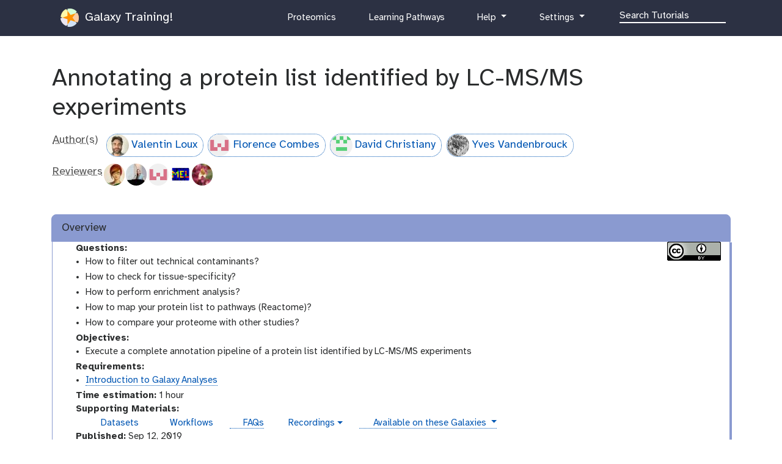

--- FILE ---
content_type: text/html; charset=utf-8
request_url: https://training.galaxyproject.org/training-material/topics/proteomics/tutorials/proteome_annotation/tutorial.html
body_size: 22310
content:
<!DOCTYPE html>
<html lang="en" dir="auto">
    <head>
        <meta charset="utf-8">
        <meta http-equiv="x-ua-compatible" content="ie=edge">
        <meta name="viewport" content="width=device-width, initial-scale=1, shrink-to-fit=no"><title>Hands-on: Annotating a protein list identified by LC-MS/MS experiments / Annotating a protein list identified by LC-MS/MS experiments / Proteomics</title>
        
            <meta name="google-site-verification" content="9mOXn2JL833-i7-aioCCEuIdG4_tb6qjwUozB5GJnPQ" />

<!-- JavaScript Error Monitoring, and performance tracking. -->
<script
  src="https://browser.sentry-cdn.com/7.52.1/bundle.tracing.min.js"
  integrity="sha384-muuFXKS3752PNA4rPm9Uq6BLvOfV4CXyr9MHDBPvozOJJUWLKkogEFWOIRoVps43"
  crossorigin="anonymous"
></script>
<script type="text/javascript">
if(localStorage.getItem('sentry-opt-out') !== 'opt-out' && navigator.doNotTrack !== "1") {
	console.log("Sentry: opt-in");
	Sentry.init({
		dsn: "https://45e0ec6e4373462b92969505df37cf40@sentry.galaxyproject.org/10",
		release: "galaxy-training-network@bc2904fe4a1d63a798efd0ca399fad5f5b267799",
		integrations: [new Sentry.BrowserTracing(), new Sentry.Replay()],
		sampleRate: 0.1,
		tracesSampleRate: 0.1,
		// Capture Replay for no sessions by default
		replaysSessionSampleRate: 0.01,
		// plus for 1% of sessions with an error
		replaysOnErrorSampleRate: 0.01,
		// PII OFF
		sendDefaultPii: false, // Off by default but just in case.
		environment: "production",
	});
}
</script>

<!-- Page view tracking -->
<script defer data-domain="training.galaxyproject.org" src="https://plausible.galaxyproject.eu/js/plausible.js"></script>
<script>
if(localStorage.getItem('plausible-opt-out') !== 'opt-out' && navigator.doNotTrack !== "1") {
	localStorage.removeItem("plausible_ignore")
	console.log("Plausible: opt-in");
	window.plausible = window.plausible || function() { (window.plausible.q = window.plausible.q || []).push(arguments) }
} else {
	// if they're opting-out, or DNT
	// we might get one page by accident but we won't get future ones.
	localStorage.setItem("plausible_ignore", "true")
}
</script>

        
        <link rel="shortcut icon" href="/training-material/favicon.ico" type="image/x-icon">
        <link rel="alternate" type="application/atom+xml" href="/training-material/feed.xml">
        <link rel="canonical" href="https://training.galaxyproject.org/training-material/topics/proteomics/tutorials/proteome_annotation/tutorial.html">
        <link rel="license" href="https://spdx.org/licenses/CC-BY-4.0">
        <link rel="preload" href="/training-material/assets/fonts/AtkinsonHyperlegible/Atkinson-Hyperlegible-Regular-102a.woff2" as="font" type="font/woff2" crossorigin>
        <link rel="preload" href="/training-material/assets/fonts/AtkinsonHyperlegible/Atkinson-Hyperlegible-Bold-102a.woff2" as="font" type="font/woff2" crossorigin>
        <link rel="preload" href="/training-material/assets/fonts/AtkinsonHyperlegible/Atkinson-Hyperlegible-Italic-102a.woff2" as="font" type="font/woff2" crossorigin>
        
        <link rel="preload" href="/training-material/assets/css/main.css?v=3" as="style">
        <link rel='preload' href='/training-material/assets/js/bundle.theme.f1f2de89.js' as='script'>
<link rel='preload' href='/training-material/assets/js/bundle.main.08d42ce6.js' as='script'>
        <link rel="stylesheet" href="/training-material/assets/css/main.css?v=3">
        <link rel="manifest" href="/training-material/manifest.json">
        <meta name="theme-color" content="#2c3143"/>
	

        <meta name="DC.identifier" content="https://github.com/galaxyproject/training-material">
<meta name="DC.type" content="text">
<meta name="DC.title" content="Annotating a protein list identified by LC-MS/MS experiments">
<meta name="DC.publisher" content="Galaxy Training Network">
<meta name="DC.date" content="2024-06-14 09:56:50 +0000">
<meta name="DC.creator" content="Valentin Loux">
<meta name="DC.creator" content="Florence Combes">
<meta name="DC.creator" content="David Christiany">
<meta name="DC.creator" content="Yves Vandenbrouck"><meta name="description" content="Training material for proteomics workflows in Galaxy">
        <meta property="og:site_name" content="Galaxy Training Network">
	<meta property="og:title" content="Proteomics / Annotating a protein list identified by LC-MS/MS experiments / Hands-on: Annotating a protein list identified by LC-MS/MS experiments">
        <meta property="og:description" content="Training material for proteomics workflows in Galaxy">
        <meta property="og:image" content="https://galaxy-training.s3.amazonaws.com/social/topics/proteomics/tutorials/proteome_annotation/tutorial.png">
	<script type="application/ld+json">


{
  "@context": "http://schema.org",
  "@type": "LearningResource",
  "http://purl.org/dc/terms/conformsTo": {
    "@id": "https://bioschemas.org/profiles/TrainingMaterial/1.0-RELEASE",
    "@type": "CreativeWork"
  },
  "audience": {
    "@type": "EducationalAudience",
    "educationalRole": "Students"
  },
  "citation": [
    {
      "@type": "CreativeWork",
      "name": "Galaxy Training: A Powerful Framework for Teaching!",
      "url": "https://doi.org/10.1371/journal.pcbi.1010752"
    },
    {
      "@type": "CreativeWork",
      "name": "Community-Driven Data Analysis Training for Biology",
      "url": "https://doi.org/10.1016/j.cels.2018.05.012"
    }
  ],
  "discussionUrl": "https://gitter.im/Galaxy-Training-Network/Lobby",
  "headline": "Annotating a protein list identified by LC-MS/MS experiments",
  "interactivityType": "mixed",
  "isAccessibleForFree": true,
  "isFamilyFriendly": true,
  "license": "https://spdx.org/licenses/CC-BY-4.0.html",
  "producer": {
    "@type": "Organization",
    "http://purl.org/dc/terms/conformsTo": {
      "@id": "https://bioschemas.org/profiles/Organization/0.3-DRAFT",
      "@type": "CreativeWork"
    },
    "id": "https://training.galaxyproject.org",
    "email": "galaxytrainingnetwork@gmail.com",
    "name": "Galaxy Training Network",
    "description": "An organization providing a collection of tutorials developed and maintained by the worldwide Galaxy community",
    "legalName": "Galaxy Training Network",
    "alternateName": "GTN",
    "url": "https://training.galaxyproject.org",
    "logo": "https://training.galaxyproject.org/training-material/assets/images/GTNLogo1000.png",
    "keywords": [
      "galaxy",
      "bioinformatics",
      "training",
      "fair",
      "accessible"
    ],
    "status": "active",
    "foundingDate": "2015-06-29"
  },
  "provider": {
    "@type": "Organization",
    "http://purl.org/dc/terms/conformsTo": {
      "@id": "https://bioschemas.org/profiles/Organization/0.3-DRAFT",
      "@type": "CreativeWork"
    },
    "id": "https://training.galaxyproject.org",
    "email": "galaxytrainingnetwork@gmail.com",
    "name": "Galaxy Training Network",
    "description": "An organization providing a collection of tutorials developed and maintained by the worldwide Galaxy community",
    "legalName": "Galaxy Training Network",
    "alternateName": "GTN",
    "url": "https://training.galaxyproject.org",
    "logo": "https://training.galaxyproject.org/training-material/assets/images/GTNLogo1000.png",
    "keywords": [
      "galaxy",
      "bioinformatics",
      "training",
      "fair",
      "accessible"
    ],
    "status": "active",
    "foundingDate": "2015-06-29"
  },
  "sourceOrganization": {
    "@type": "Organization",
    "http://purl.org/dc/terms/conformsTo": {
      "@id": "https://bioschemas.org/profiles/Organization/0.3-DRAFT",
      "@type": "CreativeWork"
    },
    "id": "https://training.galaxyproject.org",
    "email": "galaxytrainingnetwork@gmail.com",
    "name": "Galaxy Training Network",
    "description": "An organization providing a collection of tutorials developed and maintained by the worldwide Galaxy community",
    "legalName": "Galaxy Training Network",
    "alternateName": "GTN",
    "url": "https://training.galaxyproject.org",
    "logo": "https://training.galaxyproject.org/training-material/assets/images/GTNLogo1000.png",
    "keywords": [
      "galaxy",
      "bioinformatics",
      "training",
      "fair",
      "accessible"
    ],
    "status": "active",
    "foundingDate": "2015-06-29"
  },
  "workTranslation": [],
  "creativeWorkStatus": "Active",
  "dateModified": "2024-06-14 09:56:50 +0000",
  "datePublished": "2019-09-12 14:26:28 +0000",
  "copyrightHolder": {
    "@type": "Organization",
    "http://purl.org/dc/terms/conformsTo": {
      "@id": "https://bioschemas.org/profiles/Organization/0.3-DRAFT",
      "@type": "CreativeWork"
    },
    "id": "https://training.galaxyproject.org",
    "email": "galaxytrainingnetwork@gmail.com",
    "name": "Galaxy Training Network",
    "description": "An organization providing a collection of tutorials developed and maintained by the worldwide Galaxy community",
    "legalName": "Galaxy Training Network",
    "alternateName": "GTN",
    "url": "https://training.galaxyproject.org",
    "logo": "https://training.galaxyproject.org/training-material/assets/images/GTNLogo1000.png",
    "keywords": [
      "galaxy",
      "bioinformatics",
      "training",
      "fair",
      "accessible"
    ],
    "status": "active",
    "foundingDate": "2015-06-29"
  },
  "funder": [],
  "funding": [],
  "identifier": "https://gxy.io/GTN:T00234",
  "accessMode": [
    "textual",
    "visual"
  ],
  "accessModeSufficient": [
    "textual",
    "visual"
  ],
  "accessibilityControl": [
    "fullKeyboardControl",
    "fullMouseControl"
  ],
  "accessibilityFeature": [
    "alternativeText",
    "tableOfContents"
  ],
  "accessibilitySummary": "The text aims to be as accessible as possible. Image descriptions will vary per tutorial, from images being completely inaccessible, to images with good descriptions for non-visual users.",
  "isPartOf": {
    "@type": "CreativeWork",
    "name": "Proteomics",
    "description": "Training material for proteomics workflows in Galaxy",
    "url": "https://training.galaxyproject.org/training-material/topics/proteomics/"
  },
  "abstract": "[ProteoRE Galaxy instance](http://www.proteore.org) provides necessary tools to execute a whole annotation pipeline of a protein list identified by LC-MS/MS experiments. This activity introduces these tools and guides you through a simple pipeline using some example datasets based on the study entitled \"Proteomic characterization of human exhaled breath condensate\".",
  "learningResourceType": "e-learning",
  "name": "Annotating a protein list identified by LC-MS/MS experiments",
  "url": "https://training.galaxyproject.org/training-material/topics/proteomics/tutorials/proteome_annotation/tutorial.html",
  "version": 11,
  "timeRequired": "PT1H",
  "teaches": "- Execute a complete annotation pipeline of a protein list identified by LC-MS/MS experiments",
  "keywords": [
    "Proteomics",
    "DDA",
    "human"
  ],
  "description": "## Abstract\n\n[ProteoRE Galaxy instance](http://www.proteore.org) provides necessary tools to execute a whole annotation pipeline of a protein list identified by LC-MS/MS experiments. This activity introduces these tools and guides you through a simple pipeline using some example datasets based on the study entitled \"Proteomic characterization of human exhaled breath condensate\".\n\n\n## About This Material\n\nThis is a Hands-on Tutorial from the GTN which is usable either for individual self-study, or as a teaching material in a classroom.\n\n\n## Questions this  will address\n\n - How to filter out technical contaminants?\n - How to check for tissue-specificity?\n - How to perform enrichment analysis?\n - How to map your protein list to pathways (Reactome)?\n - How to compare your proteome with other studies?\n\n\n## Learning Objectives\n\n- Execute a complete annotation pipeline of a protein list identified by LC-MS/MS experiments\n\n",
  "inLanguage": {
    "@type": "Language",
    "name": "English",
    "alternateName": "en"
  },
  "competencyRequired": [
    {
      "@context": "http://schema.org",
      "@type": "LearningResource",
      "url": "https://training.galaxyproject.org/training-material/topics/introduction/",
      "name": "Introduction to Galaxy Analyses",
      "description": "Introduction to Galaxy Analyses",
      "provider": {
        "@type": "Organization",
        "http://purl.org/dc/terms/conformsTo": {
          "@id": "https://bioschemas.org/profiles/Organization/0.3-DRAFT",
          "@type": "CreativeWork"
        },
        "id": "https://training.galaxyproject.org",
        "email": "galaxytrainingnetwork@gmail.com",
        "name": "Galaxy Training Network",
        "description": "An organization providing a collection of tutorials developed and maintained by the worldwide Galaxy community",
        "legalName": "Galaxy Training Network",
        "alternateName": "GTN",
        "url": "https://training.galaxyproject.org",
        "logo": "https://training.galaxyproject.org/training-material/assets/images/GTNLogo1000.png",
        "keywords": [
          "galaxy",
          "bioinformatics",
          "training",
          "fair",
          "accessible"
        ],
        "status": "active",
        "foundingDate": "2015-06-29"
      }
    }
  ],
  "author": [
    {
      "@context": "https://schema.org",
      "@type": "Person",
      "http://purl.org/dc/terms/conformsTo": {
        "@id": "https://bioschemas.org/profiles/Person/0.3-DRAFT",
        "@type": "CreativeWork"
      },
      "url": "https://training.galaxyproject.org/training-material/hall-of-fame/vloux/",
      "mainEntityOfPage": "https://training.galaxyproject.org/training-material/hall-of-fame/vloux/",
      "name": "Valentin Loux",
      "image": "https://avatars.githubusercontent.com/vloux",
      "description": "A contributor to the GTN project.",
      "memberOf": [
        {
          "@type": "Organization",
          "http://purl.org/dc/terms/conformsTo": {
            "@id": "https://bioschemas.org/profiles/Organization/0.3-DRAFT",
            "@type": "CreativeWork"
          },
          "id": "https://training.galaxyproject.org",
          "email": "galaxytrainingnetwork@gmail.com",
          "name": "Galaxy Training Network",
          "description": "An organization providing a collection of tutorials developed and maintained by the worldwide Galaxy community",
          "legalName": "Galaxy Training Network",
          "alternateName": "GTN",
          "url": "https://training.galaxyproject.org",
          "logo": "https://training.galaxyproject.org/training-material/assets/images/GTNLogo1000.png",
          "keywords": [
            "galaxy",
            "bioinformatics",
            "training",
            "fair",
            "accessible"
          ],
          "status": "active",
          "foundingDate": "2015-06-29"
        }
      ]
    },
    {
      "@context": "https://schema.org",
      "@type": "Person",
      "http://purl.org/dc/terms/conformsTo": {
        "@id": "https://bioschemas.org/profiles/Person/0.3-DRAFT",
        "@type": "CreativeWork"
      },
      "url": "https://training.galaxyproject.org/training-material/hall-of-fame/combesf/",
      "mainEntityOfPage": "https://training.galaxyproject.org/training-material/hall-of-fame/combesf/",
      "name": "Florence Combes",
      "image": "https://avatars.githubusercontent.com/combesf",
      "description": "A contributor to the GTN project.",
      "memberOf": [
        {
          "@type": "Organization",
          "http://purl.org/dc/terms/conformsTo": {
            "@id": "https://bioschemas.org/profiles/Organization/0.3-DRAFT",
            "@type": "CreativeWork"
          },
          "id": "https://training.galaxyproject.org",
          "email": "galaxytrainingnetwork@gmail.com",
          "name": "Galaxy Training Network",
          "description": "An organization providing a collection of tutorials developed and maintained by the worldwide Galaxy community",
          "legalName": "Galaxy Training Network",
          "alternateName": "GTN",
          "url": "https://training.galaxyproject.org",
          "logo": "https://training.galaxyproject.org/training-material/assets/images/GTNLogo1000.png",
          "keywords": [
            "galaxy",
            "bioinformatics",
            "training",
            "fair",
            "accessible"
          ],
          "status": "active",
          "foundingDate": "2015-06-29"
        },
        {
          "@context": "https://schema.org",
          "@type": "Organization",
          "http://purl.org/dc/terms/conformsTo": {
            "@id": "https://bioschemas.org/profiles/Organization/0.3-DRAFT",
            "@type": "CreativeWork"
          },
          "id": "https://training.galaxyproject.org/training-material/hall-of-fame/elixir-europe/",
          "name": "ELIXIR Europe",
          "description": "An organization supporting the Galaxy Training Network",
          "url": "https://elixir-europe.org"
        }
      ]
    },
    {
      "@context": "https://schema.org",
      "@type": "Person",
      "http://purl.org/dc/terms/conformsTo": {
        "@id": "https://bioschemas.org/profiles/Person/0.3-DRAFT",
        "@type": "CreativeWork"
      },
      "url": "https://training.galaxyproject.org/training-material/hall-of-fame/davidchristiany/",
      "mainEntityOfPage": "https://training.galaxyproject.org/training-material/hall-of-fame/davidchristiany/",
      "name": "David Christiany",
      "image": "https://avatars.githubusercontent.com/davidchristiany",
      "description": "A contributor to the GTN project.",
      "memberOf": [
        {
          "@type": "Organization",
          "http://purl.org/dc/terms/conformsTo": {
            "@id": "https://bioschemas.org/profiles/Organization/0.3-DRAFT",
            "@type": "CreativeWork"
          },
          "id": "https://training.galaxyproject.org",
          "email": "galaxytrainingnetwork@gmail.com",
          "name": "Galaxy Training Network",
          "description": "An organization providing a collection of tutorials developed and maintained by the worldwide Galaxy community",
          "legalName": "Galaxy Training Network",
          "alternateName": "GTN",
          "url": "https://training.galaxyproject.org",
          "logo": "https://training.galaxyproject.org/training-material/assets/images/GTNLogo1000.png",
          "keywords": [
            "galaxy",
            "bioinformatics",
            "training",
            "fair",
            "accessible"
          ],
          "status": "active",
          "foundingDate": "2015-06-29"
        }
      ]
    },
    {
      "@context": "https://schema.org",
      "@type": "Person",
      "http://purl.org/dc/terms/conformsTo": {
        "@id": "https://bioschemas.org/profiles/Person/0.3-DRAFT",
        "@type": "CreativeWork"
      },
      "url": "https://training.galaxyproject.org/training-material/hall-of-fame/yvandenb/",
      "mainEntityOfPage": "https://training.galaxyproject.org/training-material/hall-of-fame/yvandenb/",
      "name": "Yves Vandenbrouck",
      "image": "https://avatars.githubusercontent.com/yvandenb",
      "description": "A contributor to the GTN project.",
      "memberOf": [
        {
          "@type": "Organization",
          "http://purl.org/dc/terms/conformsTo": {
            "@id": "https://bioschemas.org/profiles/Organization/0.3-DRAFT",
            "@type": "CreativeWork"
          },
          "id": "https://training.galaxyproject.org",
          "email": "galaxytrainingnetwork@gmail.com",
          "name": "Galaxy Training Network",
          "description": "An organization providing a collection of tutorials developed and maintained by the worldwide Galaxy community",
          "legalName": "Galaxy Training Network",
          "alternateName": "GTN",
          "url": "https://training.galaxyproject.org",
          "logo": "https://training.galaxyproject.org/training-material/assets/images/GTNLogo1000.png",
          "keywords": [
            "galaxy",
            "bioinformatics",
            "training",
            "fair",
            "accessible"
          ],
          "status": "active",
          "foundingDate": "2015-06-29"
        }
      ]
    }
  ],
  "contributor": [
    {
      "@context": "https://schema.org",
      "@type": "Person",
      "http://purl.org/dc/terms/conformsTo": {
        "@id": "https://bioschemas.org/profiles/Person/0.3-DRAFT",
        "@type": "CreativeWork"
      },
      "url": "https://training.galaxyproject.org/training-material/hall-of-fame/shiltemann/",
      "mainEntityOfPage": "https://training.galaxyproject.org/training-material/hall-of-fame/shiltemann/",
      "name": "Saskia Hiltemann",
      "image": "https://avatars.githubusercontent.com/shiltemann",
      "description": "Researcher at Erasmus Medical Center",
      "memberOf": [
        {
          "@type": "Organization",
          "http://purl.org/dc/terms/conformsTo": {
            "@id": "https://bioschemas.org/profiles/Organization/0.3-DRAFT",
            "@type": "CreativeWork"
          },
          "id": "https://training.galaxyproject.org",
          "email": "galaxytrainingnetwork@gmail.com",
          "name": "Galaxy Training Network",
          "description": "An organization providing a collection of tutorials developed and maintained by the worldwide Galaxy community",
          "legalName": "Galaxy Training Network",
          "alternateName": "GTN",
          "url": "https://training.galaxyproject.org",
          "logo": "https://training.galaxyproject.org/training-material/assets/images/GTNLogo1000.png",
          "keywords": [
            "galaxy",
            "bioinformatics",
            "training",
            "fair",
            "accessible"
          ],
          "status": "active",
          "foundingDate": "2015-06-29"
        },
        {
          "@context": "https://schema.org",
          "@type": "Organization",
          "http://purl.org/dc/terms/conformsTo": {
            "@id": "https://bioschemas.org/profiles/Organization/0.3-DRAFT",
            "@type": "CreativeWork"
          },
          "id": "https://training.galaxyproject.org/training-material/hall-of-fame/uni-freiburg/",
          "name": "University of Freiburg",
          "description": "An organization supporting the Galaxy Training Network",
          "url": "https://www.uni-freiburg.de/"
        },
        {
          "@context": "https://schema.org",
          "@type": "Organization",
          "http://purl.org/dc/terms/conformsTo": {
            "@id": "https://bioschemas.org/profiles/Organization/0.3-DRAFT",
            "@type": "CreativeWork"
          },
          "id": "https://training.galaxyproject.org/training-material/hall-of-fame/nfdi4plants/",
          "name": "DataPLANT (NFDI4Plants)",
          "description": "An organization supporting the Galaxy Training Network",
          "url": "https://nfdi4plants.org"
        },
        {
          "@context": "https://schema.org",
          "@type": "Organization",
          "http://purl.org/dc/terms/conformsTo": {
            "@id": "https://bioschemas.org/profiles/Organization/0.3-DRAFT",
            "@type": "CreativeWork"
          },
          "id": "https://training.galaxyproject.org/training-material/hall-of-fame/elixir-europe/",
          "name": "ELIXIR Europe",
          "description": "An organization supporting the Galaxy Training Network",
          "url": "https://elixir-europe.org"
        }
      ],
      "identifier": "https://orcid.org/0000-0003-3803-468X",
      "@id": "https://orcid.org/0000-0003-3803-468X"
    },
    {
      "@context": "https://schema.org",
      "@type": "Person",
      "http://purl.org/dc/terms/conformsTo": {
        "@id": "https://bioschemas.org/profiles/Person/0.3-DRAFT",
        "@type": "CreativeWork"
      },
      "url": "https://training.galaxyproject.org/training-material/hall-of-fame/bebatut/",
      "mainEntityOfPage": "https://training.galaxyproject.org/training-material/hall-of-fame/bebatut/",
      "name": "Bérénice Batut",
      "image": "https://avatars.githubusercontent.com/bebatut",
      "description": "A contributor to the GTN project.",
      "memberOf": [
        {
          "@type": "Organization",
          "http://purl.org/dc/terms/conformsTo": {
            "@id": "https://bioschemas.org/profiles/Organization/0.3-DRAFT",
            "@type": "CreativeWork"
          },
          "id": "https://training.galaxyproject.org",
          "email": "galaxytrainingnetwork@gmail.com",
          "name": "Galaxy Training Network",
          "description": "An organization providing a collection of tutorials developed and maintained by the worldwide Galaxy community",
          "legalName": "Galaxy Training Network",
          "alternateName": "GTN",
          "url": "https://training.galaxyproject.org",
          "logo": "https://training.galaxyproject.org/training-material/assets/images/GTNLogo1000.png",
          "keywords": [
            "galaxy",
            "bioinformatics",
            "training",
            "fair",
            "accessible"
          ],
          "status": "active",
          "foundingDate": "2015-06-29"
        },
        {
          "@context": "https://schema.org",
          "@type": "Organization",
          "http://purl.org/dc/terms/conformsTo": {
            "@id": "https://bioschemas.org/profiles/Organization/0.3-DRAFT",
            "@type": "CreativeWork"
          },
          "id": "https://training.galaxyproject.org/training-material/hall-of-fame/gallantries/",
          "name": "Gallantries: Bridging Training Communities in Life Science, Environment and Health",
          "description": "An organization supporting the Galaxy Training Network",
          "url": "https://www.erasmusplus.nl"
        },
        {
          "@context": "https://schema.org",
          "@type": "Organization",
          "http://purl.org/dc/terms/conformsTo": {
            "@id": "https://bioschemas.org/profiles/Organization/0.3-DRAFT",
            "@type": "CreativeWork"
          },
          "id": "https://training.galaxyproject.org/training-material/hall-of-fame/ifb/",
          "name": "Institut Français de Bioinformatique",
          "description": "An organization supporting the Galaxy Training Network",
          "url": "https://www.france-bioinformatique.fr/"
        },
        {
          "@context": "https://schema.org",
          "@type": "Organization",
          "http://purl.org/dc/terms/conformsTo": {
            "@id": "https://bioschemas.org/profiles/Organization/0.3-DRAFT",
            "@type": "CreativeWork"
          },
          "id": "https://training.galaxyproject.org/training-material/hall-of-fame/elixir-europe/",
          "name": "ELIXIR Europe",
          "description": "An organization supporting the Galaxy Training Network",
          "url": "https://elixir-europe.org"
        }
      ],
      "identifier": "https://orcid.org/0000-0001-9852-1987",
      "@id": "https://orcid.org/0000-0001-9852-1987"
    },
    {
      "@context": "https://schema.org",
      "@type": "Person",
      "http://purl.org/dc/terms/conformsTo": {
        "@id": "https://bioschemas.org/profiles/Person/0.3-DRAFT",
        "@type": "CreativeWork"
      },
      "url": "https://training.galaxyproject.org/training-material/hall-of-fame/combesf/",
      "mainEntityOfPage": "https://training.galaxyproject.org/training-material/hall-of-fame/combesf/",
      "name": "Florence Combes",
      "image": "https://avatars.githubusercontent.com/combesf",
      "description": "A contributor to the GTN project.",
      "memberOf": [
        {
          "@type": "Organization",
          "http://purl.org/dc/terms/conformsTo": {
            "@id": "https://bioschemas.org/profiles/Organization/0.3-DRAFT",
            "@type": "CreativeWork"
          },
          "id": "https://training.galaxyproject.org",
          "email": "galaxytrainingnetwork@gmail.com",
          "name": "Galaxy Training Network",
          "description": "An organization providing a collection of tutorials developed and maintained by the worldwide Galaxy community",
          "legalName": "Galaxy Training Network",
          "alternateName": "GTN",
          "url": "https://training.galaxyproject.org",
          "logo": "https://training.galaxyproject.org/training-material/assets/images/GTNLogo1000.png",
          "keywords": [
            "galaxy",
            "bioinformatics",
            "training",
            "fair",
            "accessible"
          ],
          "status": "active",
          "foundingDate": "2015-06-29"
        },
        {
          "@context": "https://schema.org",
          "@type": "Organization",
          "http://purl.org/dc/terms/conformsTo": {
            "@id": "https://bioschemas.org/profiles/Organization/0.3-DRAFT",
            "@type": "CreativeWork"
          },
          "id": "https://training.galaxyproject.org/training-material/hall-of-fame/elixir-europe/",
          "name": "ELIXIR Europe",
          "description": "An organization supporting the Galaxy Training Network",
          "url": "https://elixir-europe.org"
        }
      ]
    },
    {
      "@context": "https://schema.org",
      "@type": "Person",
      "http://purl.org/dc/terms/conformsTo": {
        "@id": "https://bioschemas.org/profiles/Person/0.3-DRAFT",
        "@type": "CreativeWork"
      },
      "url": "https://training.galaxyproject.org/training-material/hall-of-fame/foellmelanie/",
      "mainEntityOfPage": "https://training.galaxyproject.org/training-material/hall-of-fame/foellmelanie/",
      "name": "Melanie Föll",
      "image": "https://avatars.githubusercontent.com/foellmelanie",
      "description": "A contributor to the GTN project.",
      "memberOf": [
        {
          "@type": "Organization",
          "http://purl.org/dc/terms/conformsTo": {
            "@id": "https://bioschemas.org/profiles/Organization/0.3-DRAFT",
            "@type": "CreativeWork"
          },
          "id": "https://training.galaxyproject.org",
          "email": "galaxytrainingnetwork@gmail.com",
          "name": "Galaxy Training Network",
          "description": "An organization providing a collection of tutorials developed and maintained by the worldwide Galaxy community",
          "legalName": "Galaxy Training Network",
          "alternateName": "GTN",
          "url": "https://training.galaxyproject.org",
          "logo": "https://training.galaxyproject.org/training-material/assets/images/GTNLogo1000.png",
          "keywords": [
            "galaxy",
            "bioinformatics",
            "training",
            "fair",
            "accessible"
          ],
          "status": "active",
          "foundingDate": "2015-06-29"
        },
        {
          "@context": "https://schema.org",
          "@type": "Organization",
          "http://purl.org/dc/terms/conformsTo": {
            "@id": "https://bioschemas.org/profiles/Organization/0.3-DRAFT",
            "@type": "CreativeWork"
          },
          "id": "https://training.galaxyproject.org/training-material/hall-of-fame/uni-freiburg/",
          "name": "University of Freiburg",
          "description": "An organization supporting the Galaxy Training Network",
          "url": "https://www.uni-freiburg.de/"
        },
        {
          "@context": "https://schema.org",
          "@type": "Organization",
          "http://purl.org/dc/terms/conformsTo": {
            "@id": "https://bioschemas.org/profiles/Organization/0.3-DRAFT",
            "@type": "CreativeWork"
          },
          "id": "https://training.galaxyproject.org/training-material/hall-of-fame/deNBI/",
          "name": "de.NBI",
          "description": "An organization supporting the Galaxy Training Network",
          "url": "https://www.denbi.de/"
        },
        {
          "@context": "https://schema.org",
          "@type": "Organization",
          "http://purl.org/dc/terms/conformsTo": {
            "@id": "https://bioschemas.org/profiles/Organization/0.3-DRAFT",
            "@type": "CreativeWork"
          },
          "id": "https://training.galaxyproject.org/training-material/hall-of-fame/elixir-europe/",
          "name": "ELIXIR Europe",
          "description": "An organization supporting the Galaxy Training Network",
          "url": "https://elixir-europe.org"
        }
      ],
      "identifier": "https://orcid.org/0000-0002-1887-7543",
      "@id": "https://orcid.org/0000-0002-1887-7543"
    },
    {
      "@context": "https://schema.org",
      "@type": "Person",
      "http://purl.org/dc/terms/conformsTo": {
        "@id": "https://bioschemas.org/profiles/Person/0.3-DRAFT",
        "@type": "CreativeWork"
      },
      "url": "https://training.galaxyproject.org/training-material/hall-of-fame/bgruening/",
      "mainEntityOfPage": "https://training.galaxyproject.org/training-material/hall-of-fame/bgruening/",
      "name": "Björn Grüning",
      "image": "https://avatars.githubusercontent.com/bgruening",
      "description": "A contributor to the GTN project.",
      "memberOf": [
        {
          "@type": "Organization",
          "http://purl.org/dc/terms/conformsTo": {
            "@id": "https://bioschemas.org/profiles/Organization/0.3-DRAFT",
            "@type": "CreativeWork"
          },
          "id": "https://training.galaxyproject.org",
          "email": "galaxytrainingnetwork@gmail.com",
          "name": "Galaxy Training Network",
          "description": "An organization providing a collection of tutorials developed and maintained by the worldwide Galaxy community",
          "legalName": "Galaxy Training Network",
          "alternateName": "GTN",
          "url": "https://training.galaxyproject.org",
          "logo": "https://training.galaxyproject.org/training-material/assets/images/GTNLogo1000.png",
          "keywords": [
            "galaxy",
            "bioinformatics",
            "training",
            "fair",
            "accessible"
          ],
          "status": "active",
          "foundingDate": "2015-06-29"
        },
        {
          "@context": "https://schema.org",
          "@type": "Organization",
          "http://purl.org/dc/terms/conformsTo": {
            "@id": "https://bioschemas.org/profiles/Organization/0.3-DRAFT",
            "@type": "CreativeWork"
          },
          "id": "https://training.galaxyproject.org/training-material/hall-of-fame/eurosciencegateway/",
          "name": "EuroScienceGateway",
          "description": "An organization supporting the Galaxy Training Network",
          "url": "https://galaxyproject.org/projects/esg/"
        },
        {
          "@context": "https://schema.org",
          "@type": "Organization",
          "http://purl.org/dc/terms/conformsTo": {
            "@id": "https://bioschemas.org/profiles/Organization/0.3-DRAFT",
            "@type": "CreativeWork"
          },
          "id": "https://training.galaxyproject.org/training-material/hall-of-fame/eosc-life/",
          "name": "EOSC-Life",
          "description": "An organization supporting the Galaxy Training Network",
          "url": "https://www.eosc-life.eu"
        },
        {
          "@context": "https://schema.org",
          "@type": "Organization",
          "http://purl.org/dc/terms/conformsTo": {
            "@id": "https://bioschemas.org/profiles/Organization/0.3-DRAFT",
            "@type": "CreativeWork"
          },
          "id": "https://training.galaxyproject.org/training-material/hall-of-fame/by-covid/",
          "name": "BeYond-COVID",
          "description": "An organization supporting the Galaxy Training Network",
          "url": "https://by-covid.org/"
        },
        {
          "@context": "https://schema.org",
          "@type": "Organization",
          "http://purl.org/dc/terms/conformsTo": {
            "@id": "https://bioschemas.org/profiles/Organization/0.3-DRAFT",
            "@type": "CreativeWork"
          },
          "id": "https://training.galaxyproject.org/training-material/hall-of-fame/deNBI/",
          "name": "de.NBI",
          "description": "An organization supporting the Galaxy Training Network",
          "url": "https://www.denbi.de/"
        },
        {
          "@context": "https://schema.org",
          "@type": "Organization",
          "http://purl.org/dc/terms/conformsTo": {
            "@id": "https://bioschemas.org/profiles/Organization/0.3-DRAFT",
            "@type": "CreativeWork"
          },
          "id": "https://training.galaxyproject.org/training-material/hall-of-fame/sfb992/",
          "name": "Collaborative Research Centre 992",
          "description": "An organization supporting the Galaxy Training Network",
          "url": "https://www.sfb992.uni-freiburg.de/"
        },
        {
          "@context": "https://schema.org",
          "@type": "Organization",
          "http://purl.org/dc/terms/conformsTo": {
            "@id": "https://bioschemas.org/profiles/Organization/0.3-DRAFT",
            "@type": "CreativeWork"
          },
          "id": "https://training.galaxyproject.org/training-material/hall-of-fame/elixir-converge/",
          "name": "ELIXIR-CONVERGE",
          "description": "An organization supporting the Galaxy Training Network",
          "url": "https://elixir-europe.org/about-us/how-funded/eu-projects/converge"
        },
        {
          "@context": "https://schema.org",
          "@type": "Organization",
          "http://purl.org/dc/terms/conformsTo": {
            "@id": "https://bioschemas.org/profiles/Organization/0.3-DRAFT",
            "@type": "CreativeWork"
          },
          "id": "https://training.galaxyproject.org/training-material/hall-of-fame/uni-freiburg/",
          "name": "University of Freiburg",
          "description": "An organization supporting the Galaxy Training Network",
          "url": "https://www.uni-freiburg.de/"
        },
        {
          "@context": "https://schema.org",
          "@type": "Organization",
          "http://purl.org/dc/terms/conformsTo": {
            "@id": "https://bioschemas.org/profiles/Organization/0.3-DRAFT",
            "@type": "CreativeWork"
          },
          "id": "https://training.galaxyproject.org/training-material/hall-of-fame/elixir-europe/",
          "name": "ELIXIR Europe",
          "description": "An organization supporting the Galaxy Training Network",
          "url": "https://elixir-europe.org"
        }
      ],
      "identifier": "https://orcid.org/0000-0002-3079-6586",
      "@id": "https://orcid.org/0000-0002-3079-6586"
    }
  ],
  "about": [
    {
      "@type": "CreativeWork",
      "name": "Proteomics",
      "description": "Training material for proteomics workflows in Galaxy",
      "url": "https://training.galaxyproject.org/training-material/topics/proteomics/"
    },
    {
      "@type": "DefinedTerm",
      "@id": "http://edamontology.org/topic_0121",
      "inDefinedTermSet": "http://edamontology.org",
      "termCode": "topic_0121",
      "url": "https://bioportal.bioontology.org/ontologies/EDAM/?p=classes&conceptid=http%3A%2F%2Fedamontology.org%2Ftopic_0121"
    }
  ],
  "educationalLevel": "Beginner",
  "mentions": [
    {
      "@type": "Thing",
      "url": "https://training.galaxyproject.org/training-material/topics/proteomics/tutorials/proteome_annotation/workflows/",
      "name": "Associated Workflows"
    },
    {
      "@type": "Thing",
      "url": "https://bio.tools/tool/galaxy",
      "name": "Galaxy"
    },
    {
      "@type": "Thing",
      "url": "https://zenodo.org/record/3405119",
      "name": "Associated Training Datasets"
    }
  ]
}</script><!-- fontawesome -->
        <link href="/training-material/assets/fontawesome/css/fontawesome.css" rel="stylesheet" />
        <link href="/training-material/assets/fontawesome/css/brands.css" rel="stylesheet" />
        <link href="/training-material/assets/fontawesome/css/solid.css" rel="stylesheet" />

    </head>
    <body data-spy="scroll" data-target="#toc" data-brightness="auto" data-contrast="auto">
        <script  src='/training-material/assets/js/bundle.theme.f1f2de89.js'></script>
        <header>
    <nav class="navbar navbar-expand-md navbar-dark" aria-label="Site Navigation">
        <div class="container">
            <a class="navbar-brand" href="/training-material/">
                <img src="/training-material/assets/images/GTN-60px.png" height="30" alt="Galaxy Training Network logo">
                
                    Galaxy Training!
                
            </a>

            <button class="navbar-toggler navbar-toggler-right" type="button" data-toggle="collapse" data-target="#top-navbar" aria-controls="top-navbar" aria-expanded="false" aria-label="Toggle navigation">
                <span class="navbar-toggler-icon"></span>
            </button>
            <div class="collapse navbar-collapse" id="top-navbar">
                <ul class="navbar-nav">
                    <li class="nav-item">
                        
                        <a class="nav-link" href="/training-material/topics/proteomics" title="Go back to list of tutorials">
                            <i class="far fa-folder" aria-hidden="true"></i> Proteomics
                        </a>
                        
                    </li>

                    <li class="nav-item">
                        
                        <a class="nav-link" href="/training-material/learning-pathways" title="Learning Pathways">
                           <i class="fas fa-graduation-cap" aria-hidden="true"></i><span class="visually-hidden">curriculum</span> Learning Pathways
                        </a>
                        
                    </li>

                    <li class="nav-item dropdown">
    <a href="#" class="nav-link dropdown-toggle" data-toggle="dropdown" aria-expanded="false" title="Help">
        <i class="far fa-question-circle" aria-hidden="true"></i><span class="visually-hidden">help</span> Help
    </a>
    <div class="dropdown-menu dropdown-menu-right">
	<a class="dropdown-item" href="/training-material/faqs/index.html" title="Check our FAQs">
           <i class="far fa-question-circle" aria-hidden="true"></i><span class="visually-hidden">question</span> FAQs
        </a>
        
        
        
        <a class="dropdown-item" href="/training-material/topics/proteomics/faqs/" title="Check our FAQs for the Proteomics topic">
           <i class="far fa-question-circle" aria-hidden="true"></i><span class="visually-hidden">question</span> Topic FAQs
        </a>
        
        
        
        <a class="dropdown-item" href="https://help.galaxyproject.org/" title="Discuss on Galaxy Help">
            <i class="far fa-comments" aria-hidden="true"></i><span class="visually-hidden">feedback</span> Galaxy Help Forum
        </a>
        <a class="dropdown-item" href="https://gitter.im/Galaxy-Training-Network/Lobby" title="Discuss on gitter">
           <i class="fab fa-gitter" aria-hidden="true"></i><span class="visually-hidden">gitter</span> Discuss on Matrix
        </a>
    </div>
</li>


                    <li class="nav-item dropdown">
    <a href="#" class="nav-link dropdown-toggle" data-toggle="dropdown" aria-expanded="false" title="Settings">
	<i class="fas fa-cog" aria-hidden="true"></i><span class="visually-hidden">galaxy-gear</span> Settings
    </a>
    <div class="dropdown-menu dropdown-menu-right">

	<h6 class="dropdown-header">Preferences</h6>

	<a href="/training-material/user/theme.html" class="dropdown-item">
		<i class="fas fa-palette" aria-hidden="true"></i><span class="visually-hidden">gtn-theme</span> Theme
	</a>

	<a href="/training-material/user/privacy.html" class="dropdown-item">
		<i class="fas fa-lock" aria-hidden="true"></i><span class="visually-hidden">pref-dataprivate</span> Data Privacy
	</a>

	<div class="dropdown-divider"></div>

	<h6 class="dropdown-header">For Everyone</h6>

        <a class="dropdown-item" href="https://github.com/galaxyproject/training-material/edit/main/topics/proteomics/tutorials/proteome_annotation/tutorial.md">
          <i class="fab fa-github" aria-hidden="true"></i><span class="visually-hidden">github</span> Propose a change or correction
        </a>

	<h6 class="dropdown-header">Instructor Utilities</h6>

        <a class="dropdown-item" href="/training-material/stats.html">
            <i class="fas fa-chart-column" aria-hidden="true"></i><span class="visually-hidden">galaxy-barchart</span> GTN statistics
        </a>

        <a class="dropdown-item" href="https://plausible.galaxyproject.eu/training.galaxyproject.org?period=12mo&page=/training-material/topics/proteomics/tutorials/proteome_annotation/tutorial.html">
            <i class="fas fa-chart-column" aria-hidden="true"></i><span class="visually-hidden">galaxy-barchart</span> Page View Metrics
        </a>

        <!-- link to feedback -->
        
            
            
                <a class="dropdown-item" href="/training-material/feedback.html">
                    <i class="fas fa-chart-column" aria-hidden="true"></i><span class="visually-hidden">galaxy-barchart</span> GTN feedback
                </a>
            
        

        <div class="dropdown-item">
            <div>
                <i class="fas fa-history" aria-hidden="true"></i><span class="visually-hidden">galaxy-rulebuilder-history</span> Previous Versions
            </div>

            <div id="archive-selector">
            
                <a class="btn btn-warning" href="https://training.galaxyproject.org/archive/">Older Versions</a>
            </div>

        </div>

    </div>
</li>


                    <!-- Search bar-->
                    <li class="nav-item">
                      <div id="navbarSupportedContent" role="search">
                        <!-- Search form -->
                        <form class="form-inline mr-auto" method="GET" action="/training-material/search2">
                          <i class="fas fa-search nav-link" aria-hidden="true" style="margin-right:1em"></i>
                          <div class="md-form mb-2">
                            <input name="query" class="form-control nicer" type="text" placeholder="Search Tutorials" aria-label="Search">
                          </div>
                        </form>
                      </div>
                    </li>
                </ul>
            </div>
        </div>
    </nav>
</header>

        
        <div class="container main-content" role="main">
        














<!-- Gitter -->






<article class="tutorial topic-proteomics">
    <h1 data-toc-skip>Annotating a protein list identified by LC-MS/MS experiments</h1>
    

    <section aria-labelledby="overview-box" id="tutorial-metadata">
    <div markdown="0">

	<div class="contributors-line">
		
<table class="contributions">
	
	<tr>
		<td><abbr title="These people wrote the bulk of the tutorial, they may have done the analysis, built the workflow, and wrote the text themselves.">Author(s)</abbr></td>
		<td>
			<a href="/training-material/hall-of-fame/vloux/" class="contributor-badge contributor-vloux"><img src="https://avatars.githubusercontent.com/vloux?s=36" alt="Valentin Loux avatar" width="36" class="avatar" />
    Valentin Loux</a><a href="/training-material/hall-of-fame/combesf/" class="contributor-badge contributor-combesf"><img src="https://avatars.githubusercontent.com/combesf?s=36" alt="Florence Combes avatar" width="36" class="avatar" />
    Florence Combes</a><a href="/training-material/hall-of-fame/davidchristiany/" class="contributor-badge contributor-davidchristiany"><img src="https://avatars.githubusercontent.com/davidchristiany?s=36" alt="David Christiany avatar" width="36" class="avatar" />
    David Christiany</a><a href="/training-material/hall-of-fame/yvandenb/" class="contributor-badge contributor-yvandenb"><img src="https://avatars.githubusercontent.com/yvandenb?s=36" alt="Yves Vandenbrouck avatar" width="36" class="avatar" />
    Yves Vandenbrouck</a>
		</td>
	</tr>
	

	

	

	

	

	

	

	
	<tr class="reviewers">
		<td><abbr title="These people reviewed this material for accuracy and correctness">Reviewers</abbr></td>
		<td>
			<a href="/training-material/hall-of-fame/shiltemann/" class="contributor-badge contributor-badge-small contributor-shiltemann"><img src="https://avatars.githubusercontent.com/shiltemann?s=36" alt="Saskia Hiltemann avatar" width="36" class="avatar" /></a><a href="/training-material/hall-of-fame/bebatut/" class="contributor-badge contributor-badge-small contributor-bebatut"><img src="https://avatars.githubusercontent.com/bebatut?s=36" alt="Bérénice Batut avatar" width="36" class="avatar" /></a><a href="/training-material/hall-of-fame/combesf/" class="contributor-badge contributor-badge-small contributor-combesf"><img src="https://avatars.githubusercontent.com/combesf?s=36" alt="Florence Combes avatar" width="36" class="avatar" /></a><a href="/training-material/hall-of-fame/foellmelanie/" class="contributor-badge contributor-badge-small contributor-foellmelanie"><img src="https://avatars.githubusercontent.com/foellmelanie?s=36" alt="Melanie Föll avatar" width="36" class="avatar" /></a><a href="/training-material/hall-of-fame/bgruening/" class="contributor-badge contributor-badge-small contributor-bgruening"><img src="https://avatars.githubusercontent.com/bgruening?s=36" alt="Björn Grüning avatar" width="36" class="avatar" /></a></td>
	</tr>
	

	

	

</table>


	</div>

</div>


    <blockquote class="overview">
        <div id="overview-box" class="box-title">Overview</div>
        
        <img alt="Creative Commons License: CC-BY" class="float-right" style="border-width:0; display: inline-block; margin:0" src="/training-material/assets/images/cc-by.png" width="88" height="31"/>
        
        <strong><i class="far fa-question-circle" aria-hidden="true"></i> Questions:</strong>
        <ul>
        
        <li><p>How to filter out technical contaminants?</p>
</li>
        
        <li><p>How to check for tissue-specificity?</p>
</li>
        
        <li><p>How to perform enrichment analysis?</p>
</li>
        
        <li><p>How to map your protein list to pathways (Reactome)?</p>
</li>
        
        <li><p>How to compare your proteome with other studies?</p>
</li>
        
        </ul>

        <strong><i class="fas fa-bullseye" aria-hidden="true"></i> Objectives: </strong>
        <ul>
        
        <li><p>Execute a complete annotation pipeline of a protein list identified by LC-MS/MS experiments</p>
</li>
        
        </ul>

        
        <strong><i class="fas fa-check-circle" aria-hidden="true"></i> Requirements:</strong>
        <ul>
        
    
        
        
        
        <li>
          <a href="/training-material/topics/introduction">Introduction to Galaxy Analyses</a>
        </li>
        
    


        

        </ul>
        

        
        <div><strong><i class="fas fa-hourglass-half" aria-hidden="true"></i> Time estimation:</strong> 1 hour</div>
        

        

        

        

        <div id="supporting-materials"><strong><i class="fa fa-external-link" aria-hidden="true"></i> Supporting Materials:</strong></div>
        <ul class="supporting_material">
            

            
                <li class="btn btn-default supporting_material">


<a class="btn btn-default topic-icon" title="Zenodo datasets used in this tutorial" href="https://zenodo.org/record/3405119">
    <i class="far fa-copy" aria-hidden="true"></i>&nbsp;Datasets
</a>

</li>
            

            
                <li class="btn btn-default supporting_material">


    <a class="btn btn-default topic-icon" href="/training-material/topics/proteomics/tutorials/proteome_annotation/workflows/" title="Annotating a protein list identified by LC-MS/MS experiments workflows">
        <i class="fas fa-share-alt" aria-hidden="true"></i>&nbsp;Workflows
    </a>

</li>
            

            

            

            

            

            
            
            
                <li class="btn btn-default supporting_material">    <a class="topic-icon" href="/training-material/topics/proteomics/tutorials/proteome_annotation/faqs/" title="Frequently Asked Questions">
        <i class="far fa-question-circle" aria-hidden="true"></i> FAQs
    </a>
</li>
            

            <!-- Check the GTN Video Library for recordings of this tutorial or associated slides -->
            











<li class="btn btn-default supporting_material">


  <!-- dropdown with all recordings -->
  <a href="/training-material/topics/proteomics/tutorials/proteome_annotation/recordings/" class="btn btn-default dropdown-toggle topic-icon" data-toggle="dropdown" aria-expanded="false" title="Latest recordings of this material in the GTN Video Library">
        <i class="fas fa-video" aria-hidden="true"></i><span class="visually-hidden">video</span>&nbsp;Recordings
  </a>


  <ul class="dropdown-menu">
    

    
      
      
      
    <li><a class="dropdown-item" href="/training-material/topics/proteomics/tutorials/proteome_annotation/recordings/index.html#tutorial-recording-15-february-2021" title="View the recording for this tutorial">
                <i class="fas fa-video" aria-hidden="true"></i><span class="visually-hidden">video</span> Tutorial (February 2021) - 30m</a>
    </li>
      
    
    <li><a class="dropdown-item" href="/training-material/topics/proteomics/tutorials/proteome_annotation/recordings/" title="View all recordings for this tutorial">
                <i class="fas fa-video" aria-hidden="true"></i><span class="visually-hidden">video</span> View All</a>
    </li>

  </ul>

  
</li>
  





            
                
                <li class="btn btn-default supporting_material">






    <a href="#" class="dropdown-toggle" data-toggle="dropdown" aria-expanded="false" title="Where to run the tutorial">
        <i class="fas fa-globe" aria-hidden="true"></i><span class="visually-hidden">instances</span>&nbsp;Available on these Galaxies 
    </a>
    <ul class="dropdown-menu">
        
	<li class="dropdown-header">
		<b>Known Working</b>
	</li>
	
	

    
    
	<li>
		<a class="dropdown-item" href="https://usegalaxy.be/" title="">
			UseGalaxy.be <abbr title="This instance supports the precise tool versions used in this tutorial">✅</abbr>
		</a>
	</li>
    
    
    
	<li class="dropdown-header">
		<b>Possibly Working</b>
	</li>
    
	<li>
		<a class="dropdown-item" href="https://usegalaxy.fr/" title="">
			UseGalaxy.fr
		</a>
	</li>
    
    

    </ul>

</li>
                
            
        </ul>

        <div><strong><i class="far fa-calendar" aria-hidden="true"></i> Published:</strong> Sep 12, 2019 </div>
        <div><strong><i class="far fa-calendar" aria-hidden="true"></i> Last modification:</strong> Jun 14, 2024 </div>
        <div><strong><i class="fas fa-balance-scale" aria-hidden="true"></i> License:</strong>
		
            Tutorial Content is licensed under
            
              <a rel="license" href="http://creativecommons.org/licenses/by/4.0/">Creative Commons Attribution 4.0 International License</a>.
            
            The GTN Framework is licensed under <a rel="license" href="https://github.com/galaxyproject/training-material/blob/main/LICENSE.md">MIT</a>
        </div>
        
        <div><strong><i class="fas fa-fingerprint" aria-hidden="true"></i><span class="visually-hidden">purl</span> <abbr title="Persistent URL">PURL</abbr>:</strong> <a href="https://gxy.io/GTN:T00234">https://gxy.io/GTN:T00234</a> </div>
        

	
	

	
	
	<div><strong><i class="far fa-star" aria-hidden="true"></i><span class="visually-hidden">rating</span> Rating:</strong> <a href="#feedback-responses">1.0</a> (1 recent ratings, 9 all time)</div>
	
	<div><strong><i class="fas fa-code-commit" aria-hidden="true"></i><span class="visually-hidden">version</span> Revision:</strong> 11 </div>

    </blockquote>
    </section>

    <div class="container">
        <div class="row">
            <!-- sidebar, which will move to the top on a small screen -->
            <div class="col-sm-2 hide-when-printing">
                <nav id="toc" class="sticky-top" aria-label="Table of Contents"></nav>
            </div>
            <div class="col-sm-10">
                 

                <section aria-label="Tutorial Content" id="tutorial-content">
                <p><a href="http://www.proteore.org">ProteoRE Galaxy instance</a> provides necessary tools to execute a whole annotation pipeline of a protein list identified by LC-MS/MS experiments. This activity introduces these tools and guides you through a simple pipeline using some example datasets based on the study entitled “Proteomic characterization of human exhaled breath condensate” <span class="citation"><a href="#Lacombe2018">Lacombe <i>et al.</i> 2018</a></span>.
The goal of this study was to identify proteins secreted in the respiratory tract (lung, bronchi). Samples were obtained non-invasively by condensation of exhaled air that contains submicron droplets of airway lining fluid. Two pooled samples of EBC, each obtained from 10 healthy donors, were processed. Two ‘technical’ control samples were processed in parallel to the pooled samples to correct for exogenous protein contamination.
A total of 229 unique proteins were identified in EBC among which 153 proteins were detected in both EBC pooled samples. A detailed bioinformatics analysis of these 153 proteins showed that most of the proteins identified corresponded to proteins secreted in the respiratory tract (lung, bronchi).</p>

<blockquote class="agenda">
  <div class="box-title agenda-title" id="agenda">Agenda</div>

<ol id="markdown-toc">
  <li><a href="#get-input-datasets" id="markdown-toc-get-input-datasets">Get Input Datasets</a></li>
  <li><a href="#filtering-out-technical-contaminants" id="markdown-toc-filtering-out-technical-contaminants">Filtering out technical contaminants</a></li>
  <li><a href="#check-for-the-presence-of-biological-contaminants" id="markdown-toc-check-for-the-presence-of-biological-contaminants">Check for the presence of biological contaminants</a></li>
  <li><a href="#functional-annotation-of-the-ebc-proteome-enrichment-analysis" id="markdown-toc-functional-annotation-of-the-ebc-proteome-enrichment-analysis">Functional annotation of the EBC proteome (enrichment analysis)</a></li>
  <li><a href="#visualize-ebc-proteome-on-biological-pathways-using-reactome" id="markdown-toc-visualize-ebc-proteome-on-biological-pathways-using-reactome">Visualize EBC proteome on biological pathways (using Reactome)</a></li>
  <li><a href="#comparison-with-other-proteomic-datasets-from-previous-studies" id="markdown-toc-comparison-with-other-proteomic-datasets-from-previous-studies">Comparison with other proteomic datasets from previous studies</a></li>
  <li><a href="#conclusion" id="markdown-toc-conclusion">Conclusion</a></li>
</ol>

</blockquote>

<h1 id="get-input-datasets">Get Input Datasets</h1>

<p>For this tutorial, we will use 3 datasets: the list of proteins identified by LC-MS/MS in the exhaled breath condensate (EBC) from <span class="citation"><a href="#Lacombe2018">Lacombe <i>et al.</i> 2018</a></span> and two others EBC proteomes previously published (<span class="citation"><a href="#Muccilli2015">Muccilli <i>et al.</i> 2015</a></span>  and <span class="citation"><a href="#Bredberg2011">Bredberg <i>et al.</i> 2011</a></span>). These datasets are available from Zenodo <a href="https://zenodo.org/record/3405119">here</a>.</p>

<blockquote class="notranslate hands_on">
  <div class="box-title hands-on-title" id="hands-on-data-upload"><i class="fas fa-pencil-alt" aria-hidden="true" ></i> Hands On: Data upload</div>

  <ol>
    <li>
      <p>Create a new history for this tutorial and give it a name</p>

      <!--SNIPPET-->
      <blockquote class="tip">   <div class="box-title tip-title" id="tip-creating-a-new-history"><button class="gtn-boxify-button tip" type="button" aria-controls="tip-creating-a-new-history" aria-expanded="true"><i class="far fa-lightbulb" aria-hidden="true"></i> <span>Tip: Creating a new history</span><span class="fold-unfold fa fa-minus-square"></span></button></div>   <p>To create a new history simply click the <i class="fas fa-plus" aria-hidden="true"></i><span class="visually-hidden">new-history</span> icon at the top of the history panel:</p>   <p><img src="/training-material/shared/images/history_create_new.svg" alt="UI for creating new history" /></p>   <!-- the original drawing can be found here https://docs.google.com/drawings/d/1cCBrLAo4kDGic5QyB70rRiWJAKTenTU8STsKDaLcVU8/edit?usp=sharing --> </blockquote>
      <p><!--END_SNIPPET--></p>
    </li>
    <li>
      <p>Import the files from <a href="https://zenodo.org/record/3405119">Zenodo</a> or from the shared data library (ask your instructors).</p>

      <div class="language-plaintext highlighter-rouge"><div class="highlight"><pre class="highlight"><code>https://zenodo.org/record/3405119/files/Lacombe_2018.txt
https://zenodo.org/record/3405119/files/Bredberg.txt
https://zenodo.org/record/3405119/files/Mucilli.txt
</code></pre></div>      </div>

      <!--SNIPPET-->
      <blockquote class="tip">   <div class="box-title tip-title" id="tip-importing-via-links"><button class="gtn-boxify-button tip" type="button" aria-controls="tip-importing-via-links" aria-expanded="true"><i class="far fa-lightbulb" aria-hidden="true"></i> <span>Tip: Importing via links</span><span class="fold-unfold fa fa-minus-square"></span></button></div>   <ul>   <li>Copy the link location</li>   <li>     <p>Click <i class="fas fa-upload" aria-hidden="true"></i><span class="visually-hidden">galaxy-upload</span> <strong>Upload</strong> at the top of the activity panel</p>   </li>   <li>Select <i class="fa fa-edit" aria-hidden="true"></i><span class="visually-hidden">galaxy-wf-edit</span> <strong>Paste/Fetch Data</strong></li>   <li>     <p>Paste the link(s) into the text field</p>   </li>   <li>     <p>Press <strong>Start</strong></p>   </li>   <li><strong>Close</strong> the window</li> </ul> </blockquote>
      <p><!--END_SNIPPET--></p>

      <!--SNIPPET-->
      <blockquote class="tip">   <div class="box-title tip-title" id="tip-importing-data-from-a-data-library"><button class="gtn-boxify-button tip" type="button" aria-controls="tip-importing-data-from-a-data-library" aria-expanded="true"><i class="far fa-lightbulb" aria-hidden="true"></i> <span>Tip: Importing data from a data library</span><span class="fold-unfold fa fa-minus-square"></span></button></div>   <p>As an alternative to uploading the data from a URL or your computer, the files may also have been made available from a <em>shared data library</em>:</p>   <ol>   <li>Go into <strong>Libraries</strong> (left panel)</li>   <li>Navigate to  the correct folder as indicated by your instructor.     <ul>       <li>On most Galaxies tutorial data will be provided in a folder named <strong>GTN - Material –&gt; Topic Name -&gt; Tutorial Name</strong>.</li>     </ul>   </li>   <li>Select the desired files</li>   <li>Click on <strong>Add to History</strong> <i class="fas fa-caret-down" aria-hidden="true"></i><span class="visually-hidden">galaxy-dropdown</span> near the top and select <strong>as Datasets</strong> from the dropdown menu</li>   <li>     <p>In the pop-up window, choose</p>     <ul>       <li><em>“Select history”</em>: the history you want to import the data to (or create a new one)</li>     </ul>   </li>   <li>Click on <strong>Import</strong></li> </ol> </blockquote>
      <p><!--END_SNIPPET--></p>
    </li>
  </ol>

</blockquote>

<h1 id="filtering-out-technical-contaminants">Filtering out technical contaminants</h1>

<p>A group of 10 proteins were identified in both “technical” control samples with an enrichment in EBC samples below a fixed threshold. These proteins were thus considered to be technical contaminants (see list of proteins in Table 4 in <span class="citation"><a href="#Lacombe2018">Lacombe <i>et al.</i> 2018</a></span>) and have to be removed from the initial dataset.</p>

<blockquote class="notranslate hands_on">
  <div class="box-title hands-on-title" id="hands-on-remove-the-contaminants"><i class="fas fa-pencil-alt" aria-hidden="true" ></i> Hands On: Remove the contaminants</div>

  <ol>
    <li><strong>Filter by keywords and/or numerical value</strong> <i class="fas fa-wrench" aria-hidden="true"></i><span class="visually-hidden">tool</span> with the following parameters:
      <ul>
        <li><i class="far fa-file" aria-hidden="true"></i><span class="visually-hidden">param-file</span> <em>“Input file”</em>: <code class="language-plaintext highlighter-rouge">Lacombe_2018.txt</code></li>
        <li><em>“Operation”</em>: <code class="language-plaintext highlighter-rouge">Discard</code></li>
        <li><i class="far fa-plus-square" aria-hidden="true"></i><span class="visually-hidden">param-repeat</span> <em>“Insert Filter by keywords”</em>
          <ul>
            <li><em>“Column number on which to apply the filter”</em>: <code class="language-plaintext highlighter-rouge">c1</code></li>
            <li><em>“Search for exact match ?”</em>: <code class="language-plaintext highlighter-rouge">No</code></li>
            <li><em>“Enter keywords”</em>: <code class="language-plaintext highlighter-rouge">copy/paste</code>
              <ul>
                <li><em>“Copy/paste keywords to find”</em>: <code class="language-plaintext highlighter-rouge">P04264 P35908 P13645 Q5D862 Q5T749 Q8IW75 P81605 P22531 P59666 P78386</code></li>
              </ul>
            </li>
          </ul>
        </li>
      </ul>

      <blockquote class="comment">
        <div class="box-title comment-title" id="comment-outputs"><i class="far fa-comment-dots" aria-hidden="true" ></i> Comment: Outputs</div>
        <ul>
          <li><strong>Filtered_Lacombe_2018.txt - Discarded_lines</strong>: output list with the ten proteins (contaminants) removed from the original dataset (10 proteins)</li>
          <li><strong>Filtered_Lacombe_2018.txt</strong>: output contains the remaining proteins that will be considered for further analysis (151 proteins)</li>
        </ul>
      </blockquote>
    </li>
  </ol>

</blockquote>

<h1 id="check-for-the-presence-of-biological-contaminants">Check for the presence of biological contaminants</h1>

<p>As EBC samples are obtained from air exhaled through the oral cavity, and even though the RTube collection device contained a saliva trap to separate saliva from the exhaled breath, contamination with salivary proteins had to be assessed. We decided to check the expression pattern for each protein of the “core” EBC proteome using the <a href="https://www.proteinatlas.org/">The Human Protein Atlas</a> (HPA, <span class="citation"><a href="#Uhln2005">Uhlén <i>et al.</i> 2005</a></span>). As HPA is indexed by Ensembl gene identifier (ENSG) we first need to convert Uniprot ID to Ensembl gene (ENSG). Secondly, check for proteins which are highly expressed in the salivary glands as reported by HPA, then in a third step, we filter out these proteins.</p>

<blockquote class="notranslate hands_on">
  <div class="box-title hands-on-title" id="hands-on-convert-uniprot-id-to-ensembl-gene-id"><i class="fas fa-pencil-alt" aria-hidden="true" ></i> Hands On: Convert Uniprot ID to Ensembl gene ID</div>

  <ol>
    <li><strong>ID Converter</strong> <i class="fas fa-wrench" aria-hidden="true"></i><span class="visually-hidden">tool</span> with the following parameters:
      <ul>
        <li><em>“Enter IDs”</em>: <code class="language-plaintext highlighter-rouge">Input file containing IDs</code>
          <ul>
            <li><i class="far fa-file" aria-hidden="true"></i><span class="visually-hidden">param-file</span> <em>“Select your file”</em>: <code class="language-plaintext highlighter-rouge">Filtered_Lacombe_2018.txt</code> output from <strong>Filter by keywords</strong> <i class="fas fa-wrench" aria-hidden="true"></i><span class="visually-hidden">tool</span></li>
          </ul>
        </li>
        <li><em>“Column number of IDs to map”</em>: <code class="language-plaintext highlighter-rouge">c1</code></li>
        <li><em>“Species”</em>: <code class="language-plaintext highlighter-rouge">Human (Homo sapiens)</code>
          <ul>
            <li><em>“Type/source of IDs”</em>: <code class="language-plaintext highlighter-rouge">Uniprot accession number (e.g. P31946)</code></li>
            <li><em>“Target type of IDs you would like to map to”</em>:
              <ul>
                <li><i class="far fa-check-square" aria-hidden="true"></i><span class="visually-hidden">param-check</span> <code class="language-plaintext highlighter-rouge">Ensembl gene ID (e.g. ENSG00000166913)</code></li>
              </ul>
            </li>
          </ul>
        </li>
      </ul>

      <blockquote class="comment">
        <div class="box-title comment-title" id="comment-output"><i class="far fa-comment-dots" aria-hidden="true" ></i> Comment: Output</div>

        <p>In the output file, a new column which contains Ensembl IDs was added (at the end)</p>
      </blockquote>
    </li>
  </ol>
</blockquote>

<blockquote class="notranslate hands_on">
  <div class="box-title hands-on-title" id="hands-on-check-for-proteins-highly-expressed-in-salivary-glands"><i class="fas fa-pencil-alt" aria-hidden="true" ></i> Hands On: Check for proteins highly expressed in salivary glands</div>

  <ol>
    <li><strong>Add expression data</strong> <i class="fas fa-wrench" aria-hidden="true"></i><span class="visually-hidden">tool</span> with the following parameters:
      <ul>
        <li><em>“Enter your IDs”</em>: <code class="language-plaintext highlighter-rouge">Input file containing your IDs</code></li>
        <li><i class="far fa-file" aria-hidden="true"></i><span class="visually-hidden">param-file</span> <em>“Select your file”</em>: <code class="language-plaintext highlighter-rouge">ID Converter on data ..</code> from <strong>ID Converter</strong> <i class="fas fa-wrench" aria-hidden="true"></i><span class="visually-hidden">tool</span></li>
        <li><em>“Column IDs”</em>: <code class="language-plaintext highlighter-rouge">c4</code> (column containing Ensembl IDs)</li>
        <li><em>“Does file contain header”</em>: <code class="language-plaintext highlighter-rouge">Yes</code></li>
        <li><em>“Select informareactometion to add to your list”</em>:
          <ul>
            <li><i class="far fa-check-square" aria-hidden="true"></i><span class="visually-hidden">param-check</span> <code class="language-plaintext highlighter-rouge">Gene name</code></li>
            <li><i class="far fa-check-square" aria-hidden="true"></i><span class="visually-hidden">param-check</span> <code class="language-plaintext highlighter-rouge">Gene description</code></li>
            <li><i class="far fa-check-square" aria-hidden="true"></i><span class="visually-hidden">param-check</span> <code class="language-plaintext highlighter-rouge">RNA tissue category (according to HPA)</code></li>
            <li><i class="far fa-check-square" aria-hidden="true"></i><span class="visually-hidden">param-check</span> <code class="language-plaintext highlighter-rouge">RNA tissue specificity abundance in "Transcript Per Million</code></li>
          </ul>
        </li>
      </ul>

      <blockquote class="comment">
        <div class="box-title comment-title" id="comment-outputs-1"><i class="far fa-comment-dots" aria-hidden="true" ></i> Comment: Outputs</div>

        <p>In the output file, four columns were added (5, 6, 7 and 8) corresponding to the retrieved information from HPA.</p>
      </blockquote>
    </li>
  </ol>

</blockquote>

<p>Examine the output table. Note that in the last column of the list (column 8), we see that <em>AMY1B</em>, <em>CALML5</em>, <em>PIP</em>, <em>ZG16B</em>, <em>CST4</em>, <em>MUC7</em>, <em>CST1</em> and <em>CST2</em> have been reported as highly enriched in salivary gland with elevated RNA transcript specific Transcript Per Million (TPM) value for each, suggesting that these proteins may come from the saliva and not from the exhaled breath condensate. We will remove these biological contaminants from our initial protein set.</p>

<div class="language-plaintext highlighter-rouge"><div class="highlight"><pre class="highlight"><code>[..]
P04745  Alpha-amylase           1  23  ENSG00000174876  AMY1B  Amylase, alpha 1B (salivary) Tissue enriched   salivary gland: 1847.5
[..]
Q9NZT1  Calmodulin-like protein 5  8  ENSG00000178372   CALML5 Calmodulin-like 5            Group enriched    salivary gland: 262.7;skin: 651.2
[..]
</code></pre></div></div>

<p>In the next step, we will filter the data to remove these biological contaminants (i.e. proteins highly expressed in salivary glands)
by filtering out the lines that contain the word <code class="language-plaintext highlighter-rouge">salivary</code> in the column of RNA transcript specific TPM.</p>

<blockquote class="notranslate hands_on">
  <div class="box-title hands-on-title" id="hands-on-filter-the-data-to-remove-the-biological-contaminants"><i class="fas fa-pencil-alt" aria-hidden="true" ></i> Hands On: Filter the data to remove the biological contaminants</div>

  <ol>
    <li><strong>Filter by keywords and/or numerical value</strong> <i class="fas fa-wrench" aria-hidden="true"></i><span class="visually-hidden">tool</span> with the following parameters:
      <ul>
        <li><i class="far fa-file" aria-hidden="true"></i><span class="visually-hidden">param-file</span> <em>“Input file”</em>: <code class="language-plaintext highlighter-rouge">Add expression data on data ..</code> from <strong>Add expression data</strong> <i class="fas fa-wrench" aria-hidden="true"></i><span class="visually-hidden">tool</span></li>
        <li><em>“Operation”</em>: <code class="language-plaintext highlighter-rouge">Discard</code></li>
        <li><i class="far fa-plus-square" aria-hidden="true"></i><span class="visually-hidden">param-repeat</span> <em>“Insert Filter by keywords”</em>
          <ul>
            <li><em>“Column number on which to apply the filter”</em> : <code class="language-plaintext highlighter-rouge">c8</code>  (column with RNA transcript specific TPM)</li>
            <li>*“Search for exact match ?” : <code class="language-plaintext highlighter-rouge">No</code></li>
            <li><em>“Enter keywords”</em>: <code class="language-plaintext highlighter-rouge">copy/paste</code>
              <ul>
                <li><em>“Copy/paste keyword to fine”</em>: <code class="language-plaintext highlighter-rouge">salivary</code></li>
              </ul>
            </li>
          </ul>
        </li>
      </ul>

      <blockquote class="comment">
        <div class="box-title comment-title" id="comment-outputs-2"><i class="far fa-comment-dots" aria-hidden="true" ></i> Comment: Outputs</div>
        <p>Two output files are created:</p>
        <ul>
          <li><strong>Filtered Add expression data on data .. - Discarded lines</strong> (12 proteins)</li>
          <li><strong>FilteredAdd expression data on data ..</strong> (157 proteins)</li>
        </ul>
      </blockquote>
    </li>
  </ol>

  <blockquote class="tip">
    <div class="box-title tip-title" id="tip-using-genes-instead-of-keywords"><button class="gtn-boxify-button tip" type="button" aria-controls="tip-using-genes-instead-of-keywords" aria-expanded="true"><i class="far fa-lightbulb" aria-hidden="true" ></i> <span>Tip: Using genes instead of keywords</span><span class="fold-unfold fa fa-minus-square"></span></button></div>
    <p>Note also that a list of “gene” may have been entered (selected on the basis of their TPM value) applied to column 5 instead of the keywords “salivary” to column 8, as it has been done in <span class="citation"><a href="#Lacombe2018">Lacombe <i>et al.</i> 2018</a></span>.</p>
  </blockquote>

</blockquote>

<h1 id="functional-annotation-of-the-ebc-proteome-enrichment-analysis">Functional annotation of the EBC proteome (enrichment analysis)</h1>

<p>The resulting list of 157 proteins identified in the two pooled EBC samples (excluding the 10 contaminants proteins) is now submitted to Gene Ontology (GO)-term enrichment analysis to determine functions that were significantly enriched in our EBC proteomic dataset. To do so, we’ll use the ClusterProfiler tool (based on the R package clusterProfiler) for functional annotation. 
Now we can perform the GO terms analysis. Input list is the EBC proteome to be analyzed after technical and biological contaminants
removal, which is the output of biological contaminants filter step.</p>

<blockquote class="notranslate hands_on">
  <div class="box-title hands-on-title" id="hands-on-go-terms-analysis"><i class="fas fa-pencil-alt" aria-hidden="true" ></i> Hands On: GO terms analysis</div>

  <ol>
    <li><strong>GO terms classification and enrichment analysis</strong> <i class="fas fa-wrench" aria-hidden="true"></i><span class="visually-hidden">tool</span> with the following parameters:
      <ul>
        <li><em>“Enter your IDs”</em>: <code class="language-plaintext highlighter-rouge">Input file containing your IDs</code></li>
        <li><i class="far fa-file" aria-hidden="true"></i><span class="visually-hidden">param-file</span> <em>“Choose a file that contains your list of IDs”</em>: <code class="language-plaintext highlighter-rouge">Filtered_Add expression data on data ..</code>  from <strong>Filter by keywords</strong> <i class="fas fa-wrench" aria-hidden="true"></i><span class="visually-hidden">tool</span></li>
        <li><em>“Column number of IDs”</em>: <code class="language-plaintext highlighter-rouge">c1</code></li>
        <li><em>“Select type/source of IDs”</em>: <code class="language-plaintext highlighter-rouge">UniProt accession number (e.g.:P31946)</code></li>
        <li><em>“Species”</em>: <code class="language-plaintext highlighter-rouge">Homo sapiens</code></li>
        <li><em>“Select GO terms category”</em>:
          <ul>
            <li><i class="far fa-check-square" aria-hidden="true"></i><span class="visually-hidden">param-check</span> <code class="language-plaintext highlighter-rouge">Cellular Component</code></li>
            <li><i class="far fa-check-square" aria-hidden="true"></i><span class="visually-hidden">param-check</span> <code class="language-plaintext highlighter-rouge">Biological process</code></li>
            <li><i class="far fa-check-square" aria-hidden="true"></i><span class="visually-hidden">param-check</span> <code class="language-plaintext highlighter-rouge">Molecular Function</code></li>
          </ul>
        </li>
        <li><em>“Perform GO categories representation analysis?”</em>: <code class="language-plaintext highlighter-rouge">Yes</code></li>
        <li><em>“Ontology level”</em>: <code class="language-plaintext highlighter-rouge">3</code></li>
        <li><em>“Perform GO categories enrichment analysis?”</em>: <code class="language-plaintext highlighter-rouge">Yes</code>
          <ul>
            <li><em>“Define your own background IDs?”</em>: <code class="language-plaintext highlighter-rouge">No</code>
              <ul>
                <li><em>“Graphical display”</em>:
                  <ul>
                    <li><i class="far fa-check-square" aria-hidden="true"></i><span class="visually-hidden">param-check</span> <code class="language-plaintext highlighter-rouge">dot-plot</code></li>
                  </ul>
                </li>
              </ul>
            </li>
          </ul>
        </li>
      </ul>
    </li>
  </ol>

  <blockquote class="comment">
    <div class="box-title comment-title" id="comment-output-1"><i class="far fa-comment-dots" aria-hidden="true" ></i> Comment: Output</div>

    <p>Results created in History panel are the following:</p>
    <ul>
      <li>Cluster profiler</li>
      <li>ClusterProfiler diagram outputs (collection dataset of all graphical outputs)</li>
      <li>ClusterProfiler text files (collection dataset of all text files)</li>
    </ul>

    <p>The suffix “GGO” (GroupGO) corresponds to the results “GO categories representation analysis” option
  (performs a gene/protein classification based on GO distribution at a specific level). The suffix
  “EGO” (EnrichGO) corresponds to the results from the enrichment analysis. Two types of graphical output are provided either
  in the form of bar-plot or dot-plot.</p>
  </blockquote>
</blockquote>

<h1 id="visualize-ebc-proteome-on-biological-pathways-using-reactome">Visualize EBC proteome on biological pathways (using Reactome)</h1>

<p>The 157 proteins identified in EBC samples are now mapped to biological pathways and visualized
via the web service of Reactome (<span class="citation"><a href="#croft2013reactome">Croft <i>et al.</i> 2013</a></span>), an open access, manually curated and peer-reviewed human pathway
database that aims to provide intuitive bioinformatics tools for the visualization,
interpretation and analysis of pathway knowledge.</p>

<blockquote class="notranslate hands_on">
  <div class="box-title hands-on-title" id="hands-on-protein-list-mapping-on-reactome-database"><i class="fas fa-pencil-alt" aria-hidden="true" ></i> Hands On: Protein list mapping on Reactome database</div>

  <ol>
    <li><strong>Query pathway database [Reactome]</strong> <i class="fas fa-wrench" aria-hidden="true"></i><span class="visually-hidden">tool</span> with the following parameters:
      <ul>
        <li><em>“Input IDs”</em>: <code class="language-plaintext highlighter-rouge">Input file containing your IDs</code></li>
        <li><i class="far fa-file" aria-hidden="true"></i><span class="visually-hidden">param-file</span> <em>“Input file containing your IDs”</em>: <code class="language-plaintext highlighter-rouge">Filtered_Add expression data on data ..</code> from <strong>Filter by keywords</strong> <i class="fas fa-wrench" aria-hidden="true"></i><span class="visually-hidden">tool</span></li>
        <li><em>“Column number of IDs”</em>: <code class="language-plaintext highlighter-rouge">c1</code></li>
        <li><em>“Species”</em>: <code class="language-plaintext highlighter-rouge">Human (Homo sapiens)</code></li>
      </ul>
    </li>
  </ol>

</blockquote>

<p>Within the <code class="language-plaintext highlighter-rouge">Query pathway database on data ..</code> output of the tool, you can click on a link that opens the connection on Reactome:
<a href="../../images/ProteoreAnnot-reactome.png" rel="noopener noreferrer"><img src="../../images/ProteoreAnnot-reactome.png" alt="the mapping of your IDs on the database. " width="1894" height="939" loading="lazy" /></a>.</p>

<p>Here you can explore the Reactome map of your IDs to see the context of your biological pathways.</p>

<h1 id="comparison-with-other-proteomic-datasets-from-previous-studies">Comparison with other proteomic datasets from previous studies</h1>

<blockquote class="notranslate hands_on">
  <div class="box-title hands-on-title" id="hands-on-lists-comparison-with-venn-diagramm-tool"><i class="fas fa-pencil-alt" aria-hidden="true" ></i> Hands On: Lists comparison with Venn diagramm tool</div>

  <ol>
    <li><strong>Venn diagram</strong> <i class="fas fa-wrench" aria-hidden="true"></i><span class="visually-hidden">tool</span> with the following parameters:
      <ul>
        <li><i class="far fa-plus-square" aria-hidden="true"></i><span class="visually-hidden">param-repeat</span> <em>“Insert List to compare”</em>
          <ul>
            <li><em>“Enter your list”</em>: <code class="language-plaintext highlighter-rouge">Input file containing your list</code></li>
            <li><i class="far fa-file" aria-hidden="true"></i><span class="visually-hidden">param-file</span> <em>“Select your file”</em>: <code class="language-plaintext highlighter-rouge">kept_lines</code> (output of <strong>Filter by keywords and/or numerical value</strong> <i class="fas fa-wrench" aria-hidden="true"></i><span class="visually-hidden">tool</span>)</li>
            <li><em>“Enter the name of this list”</em>: <code class="language-plaintext highlighter-rouge">Lacombe et al</code></li>
          </ul>
        </li>
        <li><i class="far fa-plus-square" aria-hidden="true"></i><span class="visually-hidden">param-repeat</span> <em>“Insert List to compare”</em>
          <ul>
            <li><em>“Enter your list”</em>: <code class="language-plaintext highlighter-rouge">Input file containing your list</code></li>
            <li><i class="far fa-file" aria-hidden="true"></i><span class="visually-hidden">param-file</span> <em>“Select your file”</em>: <code class="language-plaintext highlighter-rouge">output</code> (Input dataset)</li>
            <li><em>“Enter the name of this list”</em>: <code class="language-plaintext highlighter-rouge">Bredberg et al</code></li>
          </ul>
        </li>
        <li><i class="far fa-plus-square" aria-hidden="true"></i><span class="visually-hidden">param-repeat</span> <em>“Insert List to compare”</em>
          <ul>
            <li><em>“Enter your list”</em>: <code class="language-plaintext highlighter-rouge">Input file containing your list</code></li>
            <li><i class="far fa-file" aria-hidden="true"></i><span class="visually-hidden">param-file</span> <em>“Select your file”</em>: <code class="language-plaintext highlighter-rouge">output</code> (Input dataset)</li>
            <li><em>“Enter the name of this list”</em>: <code class="language-plaintext highlighter-rouge">Mucilli et al</code></li>
          </ul>
        </li>
      </ul>
    </li>
  </ol>

  <blockquote class="comment">
    <div class="box-title comment-title" id="comment-output-2"><i class="far fa-comment-dots" aria-hidden="true" ></i> Comment: Output</div>

    <p>The Venn diagram shows the number of proteins specific and in common between the 3 lists.
<a href="../../images/ProteoreAnnot-Venn.png" rel="noopener noreferrer"><img src="../../images/ProteoreAnnot-Venn.png" alt="Graphical output of the Venn diagram. " width="460" height="656" loading="lazy" /></a>.</p>

  </blockquote>
</blockquote>

<h1 id="conclusion">Conclusion</h1>

<p>ProteoRE offers a panel of tools to annotate a protein list.
We showed that it is possible to make ID conversion, perform tissu-expression annotation, but also
Gene Ontology analysis as well as Reactome interogation.
This allows the user to go deeper in the analysis of proteomics analyses results.</p>


                </section>

                <section aria-label="Tutorial Footer, Feedback, Citation" id="tutorial-footer">
                        <h3>You've Finished the Tutorial</h3>
                        <button id="tutorial-finish-button" class="btn btn-primary" onclick="tutorial_finish()">I finished this tutorial 👍</button>
                        <p style="display: none" id="tutorial-finish-text">Please also consider filling out the <a href="#gtn-feedback">Feedback Form</a> as well!</p>
                        <script>
                        function tutorial_finish() {
                          if(typeof plausible !== 'undefined'){
                            // Plausible may be undefined (script blocked)
                            // or it may be defined, but opted-out (select box/DNT),
                            // which means `plausible()` will work but not send data, *nor* execute the callback.
                            plausible('TutorialComplete', {props: {path: document.location.pathname}})
                          }
                          // since the callback is completely cosmetic, we'll just issue it optimistically.
                          tutorial_finish_finish();
                        }
                        function tutorial_finish_finish() {
                          document.getElementById("tutorial-finish-button").innerText = 'Congrats! Thanks for letting us know! 🎉'
                          document.getElementById("tutorial-finish-button").disabled = true
                          document.getElementById("tutorial-finish-button").disabled = true
                          document.getElementById("tutorial-finish-text").style.display = 'block'
                        }
                        </script>

                
                <blockquote class="key_points">
                    <div class="box-title"><i class="fas fa-key" aria-hidden="true"></i> Key points</div>
                    <ul>
                        
                        <li><p>The Human Protein Atlas is a valuable resource for annotation and exploration of protein data</p>
</li>
                        
                        <li><p>Conversion between different gene identifiers is sometimes required</p>
</li>
                        
                        <li><p>The Reactome pathway database can be used to browse biological pathways</p>
</li>
                        
                    </ul>
                </blockquote>
                

                <h1>Frequently Asked Questions</h1>
                Have questions about this tutorial? Have a look at the available FAQ pages and support channels
                <ul>
                
                  <li><a href="faqs/">Tutorial FAQs</a></li>
                
                
                  <li><a href="/training-material/topics/proteomics/faqs/">Topic  FAQs</a></li>
                
                  <li><a href="/training-material/faqs/galaxy/">Galaxy FAQs</a> </li>
                  <li><a href="https://gitter.im/Galaxy-Training-Network/Lobby">GTN Matrix Chat</a></li>
                  <li><a href="https://help.galaxyproject.org">Galaxy Help Forum</a></li>
                </ul>

		<!--
                
		-->

                
                <h1 data-toc-skip>Useful literature</h1>
                <p>Further information, including links to documentation and original publications, regarding the tools, analysis techniques and the interpretation of results described in this tutorial can be found <a href="/training-material/topics/proteomics#references">here</a>.</p>
                


                
                <h1 id="bibliography">References</h1>
                <ol class="bibliography"><li id="Uhln2005">Uhlén, M., E. Björling, C. Agaton, C. A.-K. Szigyarto, B. Amini <i>et al.</i>, 2005 <b>A Human Protein Atlas for Normal and Cancer Tissues Based on Antibody Proteomics</b>. Molecular &amp; Cellular Proteomics 4: 1920–1932. <a href="https://doi.org/10.1074/mcp.m500279-mcp200">10.1074/mcp.m500279-mcp200</a></li>
<li id="Bredberg2011">Bredberg, A., J. Gobom, A.-C. Almstrand, P. Larsson, K. Blennow <i>et al.</i>, 2011 <b>Exhaled Endogenous Particles Contain Lung Proteins</b>. Clinical Chemistry 58: 431–440. <a href="https://doi.org/10.1373/clinchem.2011.169235">10.1373/clinchem.2011.169235</a></li>
<li id="croft2013reactome">Croft, D., A. F. Mundo, R. Haw, M. Milacic, J. Weiser <i>et al.</i>, 2013 <b>The Reactome pathway knowledgebase</b>. Nucleic acids research 42: D472–D477.</li>
<li id="Muccilli2015">Muccilli, V., R. Saletti, V. Cunsolo, J. Ho, E. Gili <i>et al.</i>, 2015 <b>Protein profile of exhaled breath condensate determined by high resolution mass spectrometry</b>. Journal of pharmaceutical and biomedical analysis 105: 134–149.</li>
<li id="Lacombe2018">Lacombe, M., C. Marie-Desvergne, F. Combes, A. Kraut, C. Bruley <i>et al.</i>, 2018 <b>Proteomic characterization of human exhaled breath condensate</b>. Journal of Breath Research 12: 021001. <a href="https://doi.org/10.1088/1752-7163/aa9e71">10.1088/1752-7163/aa9e71</a></li></ol>
                

                

                <h1 id="gtn-feedback">Feedback</h1>
                <p class="text-muted">Did you use this material as an instructor? Feel free to give us feedback on <a href="https://github.com/galaxyproject/training-material/issues/1452">how it went</a>.
                <br>Did you use this material as a learner or student? Click the form below to leave feedback.<i class="fas fa-hand-point-down"></i>
                </p>

                <div id="feedback-button">
                    <img src="/training-material/shared/images/feedback.png" title="Click to activate feedback form" alt="Click here to load feedback form" />
                </div>
                <div id="feedback-form">
                </div>

                <script type="text/javascript">
                (function (window, document) {
                    function onDocumentReady(fn) {
                        if (document.attachEvent ? document.readyState === "complete" : document.readyState !== "loading") {
                            fn();
                        } else {
                            document.addEventListener('DOMContentLoaded', fn);
                        }
                    }

                    onDocumentReady(function () {
                        var feedbackButton = document.getElementById('feedback-button');
                        var feedbackForm = document.getElementById('feedback-form');

                        if (feedbackButton && feedbackForm) {
                            feedbackButton.addEventListener('click', function() {
                                feedbackButton.style.display = 'none';
                                feedbackForm.innerHTML = '<iframe id="feedback-google" class="google-form" src="https://docs.google.com/forms/d/e/1FAIpQLSd4VZptFTQ03kHkMz0JyW9b6_S8geU5KjNE_tLM0dixT3ZQmA/viewform?embedded=true&entry.1235803833=proteomics/proteome_annotation"><a href="https://docs.google.com/forms/d/e/1FAIpQLSd4VZptFTQ03kHkMz0JyW9b6_S8geU5KjNE_tLM0dixT3ZQmA/viewform?embedded=true&entry.1235803833=proteomics/proteome_annotation">Loading feedback form...</a></iframe>';
                            });
                        }
                    });
                })(window, document);
                </script>

                <h1>Citing this Tutorial</h1>
                <p>
                    <ol>
                        <li id="citation-text">
                            Valentin Loux, Florence Combes, David Christiany, Yves Vandenbrouck,  <b>Annotating a protein list identified by LC-MS/MS experiments (Galaxy Training Materials)</b>. <a href="https://training.galaxyproject.org/training-material/topics/proteomics/tutorials/proteome_annotation/tutorial.html">https://training.galaxyproject.org/training-material/topics/proteomics/tutorials/proteome_annotation/tutorial.html</a> Online; accessed TODAY
                        </li>
                        <li>
                        Hiltemann, Saskia, Rasche, Helena et al., 2023 <b>Galaxy Training: A Powerful Framework for Teaching!</b> PLOS Computational Biology <a href="https://journals.plos.org/ploscompbiol/article?id=10.1371/journal.pcbi.1010752">10.1371/journal.pcbi.1010752</a>
                        </li>
                        <li>
                        Batut et al., 2018 <b>Community-Driven Data Analysis Training for Biology</b> Cell Systems <a href="https://doi.org/10.1016%2Fj.cels.2018.05.012">10.1016/j.cels.2018.05.012</a>
                        </li>
                    </ol>
                </p>

                <!-- collapsible boxcontaining the BibTeX-formatted citation -->
                <blockquote class="details">

                  <div id="citation-bibtex" class="box-title">
                    <button type="button" aria-controls="citation-bibtex" aria-expanded="false">
                      <i class="fas fa-info-circle" aria-hidden="true"></i>
                      <span class="visually-hidden"></span> BibTeX<span role="button" class="fold-unfold fa fa-minus-square" aria-hidden="true"></span>
                    </button>
                   </div>
                   <p style="display: none;">

                   <div class="highlighter-rouge"><div class="highlight"><pre class="highlight">


<code id="citation-code">@misc{proteomics-proteome_annotation,
author = "Valentin Loux and Florence Combes and David Christiany and Yves Vandenbrouck",
	title = "Annotating a protein list identified by LC-MS/MS experiments (Galaxy Training Materials)",
	year = "",
	month = "",
	day = "",
	url = "\url{https://training.galaxyproject.org/training-material/topics/proteomics/tutorials/proteome_annotation/tutorial.html}",
	note = "[Online; accessed TODAY]"
}
@article{Hiltemann_2023,
	doi = {10.1371/journal.pcbi.1010752},
	url = {https://doi.org/10.1371%2Fjournal.pcbi.1010752},
	year = 2023,
	month = {jan},
	publisher = {Public Library of Science ({PLoS})},
	volume = {19},
	number = {1},
	pages = {e1010752},
	author = {Saskia Hiltemann and Helena Rasche and Simon Gladman and Hans-Rudolf Hotz and Delphine Larivi{\`{e}}re and Daniel Blankenberg and Pratik D. Jagtap and Thomas Wollmann and Anthony Bretaudeau and Nadia Gou{\'{e}} and Timothy J. Griffin and Coline Royaux and Yvan Le Bras and Subina Mehta and Anna Syme and Frederik Coppens and Bert Droesbeke and Nicola Soranzo and Wendi Bacon and Fotis Psomopoulos and Crist{\'{o}}bal Gallardo-Alba and John Davis and Melanie Christine Föll and Matthias Fahrner and Maria A. Doyle and Beatriz Serrano-Solano and Anne Claire Fouilloux and Peter van Heusden and Wolfgang Maier and Dave Clements and Florian Heyl and Björn Grüning and B{\'{e}}r{\'{e}}nice Batut and},
	editor = {Francis Ouellette},
	title = {Galaxy Training: A powerful framework for teaching!},
	journal = {PLoS Comput Biol}
}
</code>
                   </pre></div></div>
                   </p>
                </blockquote>

        


<script>
// update the date on load, or leave fallback of 'today'
const citationTodaysDate = new Date();
document.getElementById("citation-code").innerHTML = document.getElementById("citation-code").innerHTML.replace("TODAY", citationTodaysDate.toDateString());
document.getElementById("citation-text").innerHTML = document.getElementById("citation-text").innerHTML.replace("TODAY", citationTodaysDate.toDateString());
</script>

                <i class="far fa-thumbs-up" aria-hidden="true"></i> Congratulations on successfully completing this tutorial!

                

                

		
                <blockquote class="details follow-up" id="admins-install-missing-tools">
                  <div id="admin-missing-tools" class="box-title">
                    <button type="button" aria-controls="admin-missing-tools" aria-expanded="false">
                      <i class="fas fa-info-circle" aria-hidden="true"></i>
                      <span class="visually-hidden"></span> Galaxy Administrators: Install the missing tools<span role="button" class="fold-unfold fa fa-minus-square" aria-hidden="true"></span>
                    </button>
                   </div>


			<p>You can use Ephemeris's <code>shed-tools install</code> command to install the tools used in this tutorial.</p>
<div class="highlight"><pre class="highlight"><code>shed-tools install [-g GALAXY] [-a API_KEY] -t &lt;(curl https://training.galaxyproject.org/training-material/api/topics/proteomics/tutorials/proteome_annotation/tutorial.json | jq .admin_install_yaml -r)</code></pre></div>
<p>Alternatively you can copy and paste the following YAML</p>
<div class="highlight"><pre class="highlight"><code>---
install_tool_dependencies: true
install_repository_dependencies: true
install_resolver_dependencies: true
tools:
- name: proteore_clusterprofiler
  owner: proteore
  revisions: 2f67202ffdb3
  tool_panel_section_label: Proteomics
  tool_shed_url: https://toolshed.g2.bx.psu.edu/
- name: proteore_expression_rnaseq_abbased
  owner: proteore
  revisions: dbeabf9bf091
  tool_panel_section_label: Proteomics
  tool_shed_url: https://toolshed.g2.bx.psu.edu/
- name: proteore_filter_keywords_values
  owner: proteore
  revisions: b4641c0f8a82
  tool_panel_section_label: Proteomics
  tool_shed_url: https://toolshed.g2.bx.psu.edu/
- name: proteore_id_converter
  owner: proteore
  revisions: 1e45ea50f145
  tool_panel_section_label: Proteomics
  tool_shed_url: https://toolshed.g2.bx.psu.edu/
- name: proteore_reactome
  owner: proteore
  revisions: 9cc475dcd0f2
  tool_panel_section_label: Proteomics
  tool_shed_url: https://toolshed.g2.bx.psu.edu/
- name: proteore_reactome
  owner: proteore
  revisions: 6c95f1b88627
  tool_panel_section_label: Proteomics
  tool_shed_url: https://toolshed.g2.bx.psu.edu/
- name: proteore_tissue_specific_expression_data
  owner: proteore
  revisions: 3e65e0249976
  tool_panel_section_label: Proteomics
  tool_shed_url: https://toolshed.g2.bx.psu.edu/
- name: proteore_venn_diagram
  owner: proteore
  revisions: 98b7912a9ceb
  tool_panel_section_label: Proteomics
  tool_shed_url: https://toolshed.g2.bx.psu.edu/
</code></pre></div>
                </blockquote>
		

		<blockquote class="details hide-when-printing" id="feedback-responses">
                  <div id="feedback-response-c" class="box-title">
                    <button type="button" aria-controls="feedback-response-c" aria-expanded="false">
                      <i class="fas fa-info-circle" aria-hidden="true"></i>
                      <span class="visually-hidden"></span> Feedback<span role="button" class="fold-unfold fa fa-minus-square" aria-hidden="true"></span>
                    </button>
                   </div>

		   <p>
		   
		   <table class="charts-css bar show-labels" style="--labels-size: 8rem; overflow-y: hidden">
		   
			<tr>
				<th scope="row"><span class="sr-only">5 stars</span><i class="fa fa-star" aria-hidden="true"></i><i class="fa fa-star" aria-hidden="true"></i><i class="fa fa-star" aria-hidden="true"></i><i class="fa fa-star" aria-hidden="true"></i><i class="fa fa-star" aria-hidden="true"></i></th>
				<td style="--size: 1.0">6</td>
			</tr>
		   
			<tr>
				<th scope="row"><span class="sr-only">4 stars</span><i class="fa fa-star" aria-hidden="true"></i><i class="fa fa-star" aria-hidden="true"></i><i class="fa fa-star" aria-hidden="true"></i><i class="fa fa-star" aria-hidden="true"></i></th>
				<td style="--size: 0.16666666666666666">1</td>
			</tr>
		   
			<tr>
				<th scope="row"><span class="sr-only">2 stars</span><i class="fa fa-star" aria-hidden="true"></i><i class="fa fa-star" aria-hidden="true"></i></th>
				<td style="--size: 0.16666666666666666">1</td>
			</tr>
		   
			<tr>
				<th scope="row"><span class="sr-only">1 stars</span><i class="fa fa-star" aria-hidden="true"></i></th>
				<td style="--size: 0.16666666666666666">1</td>
			</tr>
		   
		   </table>
		   </p>
		
        
        
		    
		    <b>February 2025</b>
		    <ul>
				
				<li>
					<span class="sr-only">1 stars</span><i class="fa fa-star" aria-hidden="true"></i>:
					<b>Liked</b>: seriously I've been at this for 5 hours if not more, trying to get passed the contamination stage, your tutorial is NOT accurate
					
				</li>
				
		    </ul>
		    
		    <b>March 2022</b>
		    <ul>
				
				<li>
					<span class="sr-only">5 stars</span><i class="fa fa-star" aria-hidden="true"></i><i class="fa fa-star" aria-hidden="true"></i><i class="fa fa-star" aria-hidden="true"></i><i class="fa fa-star" aria-hidden="true"></i><i class="fa fa-star" aria-hidden="true"></i>:
					<b>Liked</b>: Basics explained and accessible, which can be improved to acquire advanced skills and knowledge. thanks.
					<b>Disliked</b>: n/a
				</li>
				
		    </ul>
		    
		    <b>September 2021</b>
		    <ul>
				
				<li>
					<span class="sr-only">5 stars</span><i class="fa fa-star" aria-hidden="true"></i><i class="fa fa-star" aria-hidden="true"></i><i class="fa fa-star" aria-hidden="true"></i><i class="fa fa-star" aria-hidden="true"></i><i class="fa fa-star" aria-hidden="true"></i>:
					<b>Liked</b>: Really clear
					
				</li>
				
		    </ul>
		    
		    <b>April 2021</b>
		    <ul>
				
				<li>
					<span class="sr-only">5 stars</span><i class="fa fa-star" aria-hidden="true"></i><i class="fa fa-star" aria-hidden="true"></i><i class="fa fa-star" aria-hidden="true"></i><i class="fa fa-star" aria-hidden="true"></i><i class="fa fa-star" aria-hidden="true"></i>:
					<b>Liked</b>: really detailed and clear!
					<b>Disliked</b>: some tools have different names (e.g. it's now 'Pathway enrichment analysis [Reactome]' instead of 'Query pathway database [Reactome]', I think; in other words I couldn't find 'Query pathway database [Reactome]' so I improvised with 'Pathway enrichment analysis [Reactome]'). Also it would be good to include some tools to analise data other than these 3 species.
				</li>
				
		    </ul>
		    
		    <b>November 2020</b>
		    <ul>
				
				<li>
					<span class="sr-only">2 stars</span><i class="fa fa-star" aria-hidden="true"></i><i class="fa fa-star" aria-hidden="true"></i>:
					
					<b>Disliked</b>: I couldn't get past the "filter" part of this exercise because it did not explicitly state what filter tool to use. Filter using what? Again, many of your modules are helpful, but just as many need a biologist that is not a bioinformatics expert to help you understand where your directions are not clear. This module seems to have been edited by people that know bioinformatics, so all the stuff that's obvious to them isn't caught. 
				</li>
				
		    </ul>
		    
        
		</blockquote>




		
		
		

                </section>

            </div>
        </div>
    </div>
</article>
<br/>
<br/>
<br/>

<script>
function ready(fn) {
	if (document.readyState != 'loading'){
		fn();
	} else {
		document.addEventListener('DOMContentLoaded', fn);
	}
}
ready(function() {
	// add sidebar TOC
	var $myNav = $("#toc");
	$myNav.empty();
	Toc.init({
		$nav: $("#toc")
	});
});
</script>



        </div>
        <footer>
	<hr />
	<div class="container">
		<div class="row">
			<div class="col-sm-3">
				<span style="font-size: 2em">GTN</span>
				<p>
					The GTN provides learners with a free, open repository of online training
					materials, with a focus on hands-on training that aims to be directly applicable for learners.
					We aim to connect researchers and learners with local trainers, and events worldwide.
				</p>
				<p>
					We promote FAIR and Open Science practices worldwide, are committed to the accessibility of this platform and training for everyone.
				</p>
			</div>
			<div class="col-sm-3">
				<span style="font-size: 1.3em">About Us</span>
				<ul class="no-bullets">
					<li><a href="/training-material/about.html">About</a></li>
					<li><a rel="code-of-conduct" href="https://galaxyproject.org/community/coc/">Code of Conduct</a></li>
					<li><a href="/training-material/accessibility.html">Accessibility</a></li>
					<li><a href="/training-material/faqs/gtn/fair_training.html">100% FAIR Training</a></li>
					<li><a href="/training-material/faqs/gtn/collaborative_development.html">Collaborative Development</a></li>
				</ul>
				<span style="font-size: 1.3em">Page</span>
				<ul class="no-bullets">
					
					<li><i class="fas fa-fingerprint" aria-hidden="true"></i><span class="visually-hidden">purl</span><abbr title="Persistent URL">PURL</abbr>: <a href="https://gxy.io/GTN:T00234">gxy.io/GTN:T00234</a></li>
					

					

					<li>
						<a rel="license" href="https://spdx.org/licenses/CC-BY-4.0">
							Content licensed under Creative Commons Attribution 4.0 International License
						</a>
					</li>
					<li>
						<a href="https://github.com/galaxyproject/training-material/edit/main/topics/proteomics/tutorials/proteome_annotation/tutorial.md">
						<i class="fab fa-github" aria-hidden="true"></i><span class="visually-hidden">github</span> Edit on GitHub
						</a>
					</li>
					<li>
						<a href="https://github.com/galaxyproject/training-material/commits/main/topics/proteomics/tutorials/proteome_annotation/tutorial.md">
						<i class="fab fa-github" aria-hidden="true"></i><span class="visually-hidden">github</span> View Changes on GitHub
						</a>
					</li>
				</ul>
			</div>
			<div class="col-sm-3">
				<span style="font-size: 1.3em">Support</span>
				<ul class="no-bullets">
					<li><a rel="me" href="/training-material/faqs/galaxy/">Galaxy FAQs</a></li>
					<li><a rel="me" href="https://help.galaxyproject.org">Galaxy Help Forum</a></li>
					<li><a rel="me" href="http://gxy.io/gtn-slack">GTN Slack Chat</a></li>
					<li><a rel="me" href="https://matrix.to/#/%23Galaxy-Training-Network_Lobby%3Agitter.im">GTN Matrix Chat</a></li>
					<li><a rel="me" href="https://matrix.to/#/#galaxyproject_Lobby:gitter.im">Galaxy Matrix Chat</a></li>
				</ul>
				<span style="font-size: 1.3em">Framework</span>
				<ul class="no-bullets">
					<li>Revision <a href="https://github.com/galaxyproject/training-material/commit/bc2904fe4a1d63a798efd0ca399fad5f5b267799">bc2904f</a></li>
					<li><a rel="license" href="https://github.com/galaxyproject/training-material/blob/main/LICENSE.md">MIT</a> Licensed</li>
					<li><a href="https://jekyllrb.com/">Jekyll(4.3.2 | production)</a></li>
				</ul>
			</div>
			<div class="col-sm-3">
				<span style="font-size: 1.3em">Follow Us!</span>
				<ul class="no-bullets">
					<li><span style="fill: var(--hyperlink);"><svg   width="1em"   height="1em"   viewBox="0 0 8.4937906 9.1084023"   version="1.1"   id="svg356"   xmlns="http://www.w3.org/2000/svg"   xmlns:svg="http://www.w3.org/2000/svg">  <g     id="layer1"     transform="translate(-70.566217,-144.26757)">    <path       style="fill-opacity:1;stroke:none;stroke-width:0.0179182"       d="m 76.39081,152.24155 c -0.737138,0.20763 -1.554999,0.29101 -2.311453,0.14333 -0.475335,-0.0928 -0.891898,-0.32923 -1.031589,-0.82423 -0.04356,-0.15434 -0.06132,-0.32388 -0.06142,-0.48378 0.353724,0.0457 0.702251,0.1304 1.057176,0.17407 0.701338,0.0864 1.394702,0.0784 2.096434,0.008 0.744056,-0.0745 1.433711,-0.21546 2.060598,-0.64854 0.243974,-0.16855 0.474672,-0.39133 0.603487,-0.66252 0.181421,-0.38195 0.175886,-0.89336 0.204447,-1.30803 0.0923,-1.34029 0.20588,-2.98599 -1.076708,-3.846 -0.499561,-0.33497 -1.208891,-0.39913 -1.791824,-0.45742 -0.987026,-0.0987 -1.971078,-0.0946 -2.956509,0.0338 -0.841146,0.10961 -1.595223,0.31468 -2.1065,1.0443 -0.493296,0.70396 -0.509564,1.52563 -0.509564,2.34729 0,1.37831 -0.05534,2.87744 0.595934,4.13911 0.504703,0.97774 1.498709,1.29589 2.52184,1.41832 0.473239,0.0566 0.96049,0.0849 1.434158,0.0172 0.328853,-0.0471 0.650325,-0.0999 0.966886,-0.20511 0.08957,-0.0298 0.266911,-0.0614 0.322027,-0.14486 0.04089,-0.0618 0.0099,-0.15812 0.0035,-0.22545 -0.01611,-0.16924 -0.02094,-0.34967 -0.02096,-0.51963 m -1.594723,-5.48298 c 0.214822,-0.25951 0.315898,-0.56088 0.60922,-0.75705 0.687899,-0.46006 1.692038,-0.11202 1.992096,0.63161 0.214571,0.5317 0.140174,1.15913 0.140174,1.72017 v 1.03925 c 0,0.0911 0.04009,0.30954 -0.01842,0.38339 -0.04193,0.053 -0.173018,0.0287 -0.232436,0.0287 h -0.698809 v -1.88142 c 0,-0.28413 0.04813,-0.63823 -0.09912,-0.89591 -0.234746,-0.4108 -0.875019,-0.36105 -1.092116,0.0358 -0.123368,0.22555 -0.116792,0.50369 -0.116792,0.75257 v 1.0751 h -0.931726 v -1.05718 c 0,-0.2555 0.0024,-0.53932 -0.121773,-0.77049 -0.21432,-0.39919 -0.857782,-0.44403 -1.090217,-0.0358 -0.147324,0.25871 -0.09604,0.61056 -0.09604,0.89591 v 1.88142 H 72.09042 v -1.98893 c 0,-0.4711 -0.01604,-0.95902 0.233201,-1.3797 0.585269,-0.98786 2.133584,-0.74836 2.472454,0.32253 z"       id="path2318" />  </g></svg></span> <a rel="me" href="https://mstdn.science/@gtn">Mastodon</a></li>
					<li><span style="fill: var(--hyperlink);"><svg  viewBox="0 0 64 57" width="1em" ><path style="fill-opacity:1;stroke:none;stroke-width:0.0179182" d="M13.873 3.805C21.21 9.332 29.103 20.537 32 26.55v15.882c0-.338-.13.044-.41.867-1.512 4.456-7.418 21.847-20.923 7.944-7.111-7.32-3.819-14.64 9.125-16.85-7.405 1.264-15.73-.825-18.014-9.015C1.12 23.022 0 8.51 0 6.55 0-3.268 8.579-.182 13.873 3.805ZM50.127 3.805C42.79 9.332 34.897 20.537 32 26.55v15.882c0-.338.13.044.41.867 1.512 4.456 7.418 21.847 20.923 7.944 7.111-7.32 3.819-14.64-9.125-16.85 7.405 1.264 15.73-.825 18.014-9.015C62.88 23.022 64 8.51 64 6.55c0-9.818-8.578-6.732-13.873-2.745Z"></path></svg></span><a rel="me" href="https://bsky.app/profile/galaxytraining.bsky.social"> Bluesky</a></li>
				</ul>

				<span style="font-size: 1.3em">Publications</span>
				<ul class="no-bullets">
					<li><a href="https://doi.org/10.1371/journal.pcbi.1010752">Hiltemann et al. 2023</a></li>
					<li><a href="https://doi.org/10.1016/j.cels.2018.05.012"> Batut et al. 2018</a></li>
					<li><a href="/training-material/faqs/gtn/gtn_citing.html">Citing Us</a></li>
				</ul>
			</div>
		</div>
	</div>
</footer>


        <script  async defer src='/training-material/assets/js/bundle.main.08d42ce6.js'></script>

	
	

    </body>
</html>

--- FILE ---
content_type: image/svg+xml
request_url: https://training.galaxyproject.org/training-material/shared/images/history_create_new.svg
body_size: 296549
content:
<svg version="1.1" viewBox="0.0 0.0 930.3438320209974 580.0734908136483" fill="none" stroke="none" stroke-linecap="square" stroke-miterlimit="10" xmlns:xlink="http://www.w3.org/1999/xlink" xmlns="http://www.w3.org/2000/svg"><clipPath id="p.0"><path d="m0 0l930.3438 0l0 580.0735l-930.3438 0l0 -580.0735z" clip-rule="nonzero"/></clipPath><g clip-path="url(#p.0)"><path fill="#000000" fill-opacity="0.0" d="m0 0l930.3438 0l0 580.0735l-930.3438 0z" fill-rule="evenodd"/><path fill="#000000" fill-opacity="0.0" d="m0 0l893.5485 0l0 558.46716l-893.5485 0z" fill-rule="evenodd"/><g transform="matrix(0.6980847769028872 0.0 0.0 0.6980839895013125 0.0 0.0)"><clipPath id="p.1"><path d="m0 0l1280.0 0l0 800.0l-1280.0 0z" clip-rule="evenodd"/></clipPath><image clip-path="url(#p.1)" fill="#000" width="1280.0" height="800.0" x="0.0" y="0.0" preserveAspectRatio="none" xlink:href="[data-uri]"/></g><path fill="#000000" fill-opacity="0.0" d="m795.3438 143.22966l0 0c0 -11.645813 8.912048 -21.086617 19.905518 -21.086617l0 0c5.279297 0 10.342346 2.2216187 14.075317 6.1761246c3.7330322 3.9545135 5.8302 9.317978 5.8302 14.910492l0 0c0 11.645813 -8.911987 21.086609 -19.905518 21.086609l0 0c-10.993469 0 -19.905518 -9.440796 -19.905518 -21.086609z" fill-rule="evenodd"/><path stroke="#ff0000" stroke-width="4.0" stroke-linejoin="round" stroke-linecap="butt" d="m795.3438 143.22966l0 0c0 -11.645813 8.912048 -21.086617 19.905518 -21.086617l0 0c5.279297 0 10.342346 2.2216187 14.075317 6.1761246c3.7330322 3.9545135 5.8302 9.317978 5.8302 14.910492l0 0c0 11.645813 -8.911987 21.086609 -19.905518 21.086609l0 0c-10.993469 0 -19.905518 -9.440796 -19.905518 -21.086609z" fill-rule="evenodd"/><path fill="#000000" fill-opacity="0.0" d="m801.174 158.14015l-313.5118 266.2047" fill-rule="evenodd"/><path stroke="#ff0000" stroke-width="12.0" stroke-linejoin="round" stroke-linecap="butt" d="m769.82544 184.75842l-282.16324 239.58643" fill-rule="evenodd"/><path fill="#ff0000" stroke="#ff0000" stroke-width="12.0" stroke-linecap="butt" d="m769.82544 184.75844l-1.5522461 19.021576l19.528381 -34.285233l-36.99774 13.7114105z" fill-rule="evenodd"/></g></svg>